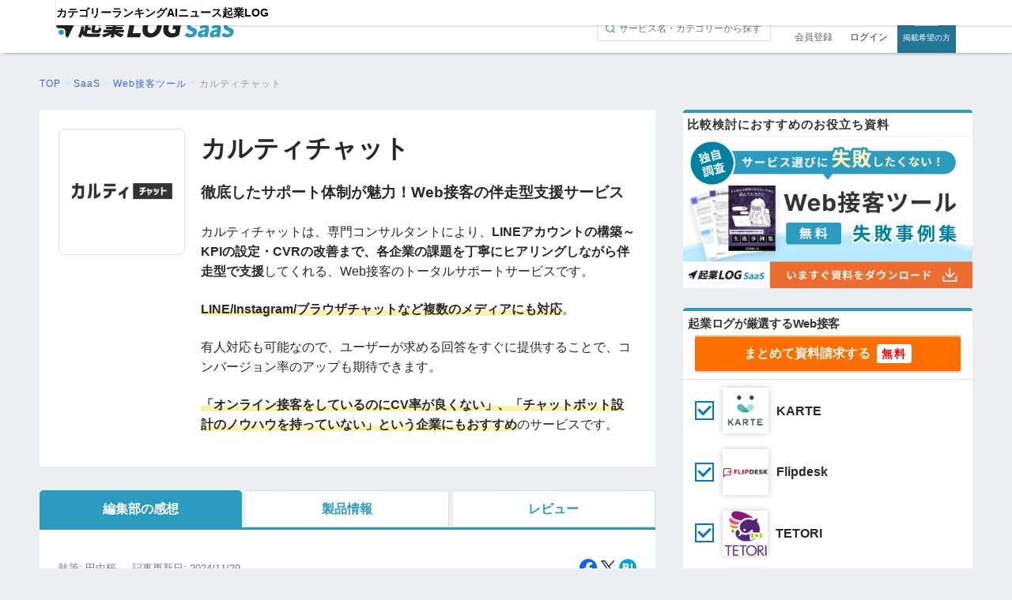

--- FILE ---
content_type: text/html; charset=UTF-8
request_url: https://kigyolog.com/tool.php?id=3024
body_size: 14237
content:
<!doctype html>
<html lang="ja">
    <head>
          <meta charset="utf-8">
  <!--[if lt IE 9]><meta http-equiv="X-UA-Compatible" content="IE=Edge,chrome=1" /><![endif]-->
  <meta name="viewport" content="width=device-width,user-scalable=no">
  <meta name="robots" content="all">
  <link rel="canonical" href="https://kigyolog.com/tool.php?id=3024">
  <title>カルティチャットとは？評判・口コミ・料金を解説！ - 起業LOG SaaS</title>
  <meta name="description" content="カルティチャットは、専門コンサルタントによりKPIの設定・CVRの改善まで、各企業の課題に対し伴走型で支援してくれる、Web接客のトータルサポートサービスです。この記事では、カルティチャットの評判や口コミ・特徴・料金・価格を紹介していきます！">
  <link rel="shortcut icon" href="https://kigyolog.com/common/img/favicon_saas.ico?v1">
            <meta name="twitter:card" content="summary_large_image">
  <meta name="twitter:site" content="https://kigyolog.com/tool.php?id=3024">
  <meta name="twitter:title" content="カルティチャットとは？評判・口コミ・料金を解説！ - 起業LOG SaaS">
  <meta name="twitter:description" content="カルティチャットは、専門コンサルタントによりKPIの設定・CVRの改善まで、各企業の課題に対し伴走型で支援してくれる、Web接客のトータルサポートサービスです。この記事では、カルティチャットの評判や口コミ・特徴・料金・価格を紹介していきます！">
      <meta name="twitter:image" content="https://image-prod.kigyolog.com/contents/tool/08c99a21823d1dd15c4361efb26f7716.png">
  
  <meta property="fb:app_id" content="248558462635024">
  <meta property="og:site_name" content="起業LOG SaaS" />
  <meta property="og:url" content="https://kigyolog.com/tool.php?id=3024">
  <meta property="og:title" content="カルティチャットとは？評判・口コミ・料金を解説！ - 起業LOG SaaS">
  <meta property="og:type" content="article">
  <meta property="og:description" content="カルティチャットは、専門コンサルタントによりKPIの設定・CVRの改善まで、各企業の課題に対し伴走型で支援してくれる、Web接客のトータルサポートサービスです。この記事では、カルティチャットの評判や口コミ・特徴・料金・価格を紹介していきます！">
      <meta name="og:image" content="https://image-prod.kigyolog.com/contents/tool/08c99a21823d1dd15c4361efb26f7716.png">
              <link rel="stylesheet" href="/common/css/basic.css?ver=1765767460" type="text/css" media="all">
  <link rel="stylesheet" href="/css/application.css?ver=1744017206" type="text/css" media="all">
  <link rel="stylesheet" href="/common/css/fonts/all.min.css?ver=1725266616">
  <link rel="stylesheet" type="text/css" href="https://cdnjs.cloudflare.com/ajax/libs/magnific-popup.js/1.1.0/magnific-popup.min.css">
          <link rel="stylesheet" href="https://unpkg.com/scroll-hint%40latest/css/scroll-hint.css" type="text/css" media="all">
                <link rel="stylesheet" href="/common/css/component/tool_comparison_table.css?ver=1739938380" type="text/css" media="all">
                <link rel="stylesheet" href="/common/css/component/header.css?ver=1744086305" type="text/css" media="all">
                <link rel="stylesheet" href="/common/css/component/header_saas.css?ver=1744017206" type="text/css" media="all">
                <link rel="stylesheet" href="/common/css/part/button.css?ver=1725266616" type="text/css" media="all">
                <link rel="stylesheet" href="/common/css/component/btn_saas.css?ver=1744017206" type="text/css" media="all">
                <link rel="stylesheet" href="/common/css/component/article_list.css?ver=1730263930" type="text/css" media="all">
                <link rel="stylesheet" href="/common/css/component/footer.css?ver=1763109187" type="text/css" media="all">
                <link rel="stylesheet" href="/common/css/component/document_request_fixed_footer.css?ver=1729671312" type="text/css" media="all">
                <link rel="stylesheet" href="/common/css/component/side_sp_document_request_block.css?ver=1729672235" type="text/css" media="all">
        
  <script src="https://code.jquery.com/jquery-3.6.0.min.js" integrity="sha256-/xUj+3OJU5yExlq6GSYGSHk7tPXikynS7ogEvDej/m4=" crossorigin="anonymous"></script>
  <script src="https://cdn.jsdelivr.net/npm/magnific-popup@1.1.0/dist/jquery.magnific-popup.min.js" integrity="sha256-P93G0oq6PBPWTP1IR8Mz/0jHHUpaWL0aBJTKauisG7Q=" crossorigin="anonymous"></script>
  <script src="https://cdn.jsdelivr.net/npm/bootstrap@5.0.0-beta1/dist/js/bootstrap.bundle.min.js"></script>
  <script src="https://www.google.com/recaptcha/api.js?render=6Lc2Z9QZAAAAAEQ4cS7_nY8BSWCbVMPZ-tNBcPMj"></script>
      <style>
    .grecaptcha-badge {
      display: none !important;
    }      
    </style>
    <script src="/common/js/script.js?ver=1725266616"></script>
  <script src="/common/js/recaptcha.js?ver=1727202830"></script>
          <script src="https://unpkg.com/scroll-hint%40latest/js/scroll-hint.min.js" type="text/javascript" defer></script>
                <script src="/common/js/component/tool_comparison_table.js?ver=1726810538" type="text/javascript" defer></script>
                <script src="/common/js/component/side_sp_document_request_block.js?ver=1729672235" type="text/javascript" defer></script>
        
<!-- Google tag (gtag.js) -->
<script async src="https://www.googletagmanager.com/gtag/js?id=G-V8041DEQJ5"></script>
<script>
  window.dataLayer = window.dataLayer || [];
  function gtag(){dataLayer.push(arguments);}
  gtag('js', new Date());

  gtag('config', 'G-V8041DEQJ5',
  {
    'linker': {
    'domains': ['form.run']
    }
  });
</script>

  <!-- Google Tag Manager -->
  <script>(function(w,d,s,l,i){w[l]=w[l]||[];w[l].push({'gtm.start':
  new Date().getTime(),event:'gtm.js'});var f=d.getElementsByTagName(s)[0],
  j=d.createElement(s),dl=l!='dataLayer'?'&l='+l:'';j.async=true;j.src=
  'https://www.googletagmanager.com/gtm.js?id='+i+dl;f.parentNode.insertBefore(j,f);
  })(window,document,'script','dataLayer','GTM-PL4PHC2');</script>
  <!-- End Google Tag Manager -->

  <!-- optimize -->
  <script async src="https://www.googleoptimize.com/optimize.js?id=OPT-TQLBKG5"></script>
            <link rel="stylesheet" href="/common/css/saas.css?ver=1729668768" type="text/css" media="all">
  <link rel="stylesheet" href="https://cdnjs.cloudflare.com/ajax/libs/font-awesome/4.7.0/css/font-awesome.min.css">
          <link rel="stylesheet" href="/common/css/basicForTool.css?ver=1731379777" type="text/css" media="all">
        <link rel="stylesheet" href="/common/css/basicForKigyologSaas.css?ver=1739938380" type="text/css" media="all">
        <link rel="stylesheet" href="/common/css/slider.css?ver=1725266616" type="text/css" media="all">

        <script src="/common/js/smoothscroll.js?ver=1734584114"></script>

        <script src="https://cdn.jsdelivr.net/npm/chart.js"></script>

            </head>

    <body>
        
          <!-- Google Tag Manager (noscript) -->
  <noscript>
    <iframe
      src="https://www.googletagmanager.com/ns.html?id=GTM-PL4PHC2"
      height="0"
      width="0"
      style="display:none;visibility:hidden"
    ></iframe>
  </noscript>
  <!-- End Google Tag Manager (noscript) -->
          <a id="top"></a>
          <header id="header" class="header-saas ">
    <div class="logo1">
      <input type="checkbox" id="search-button-check">
              <input type="checkbox" id="hamburger-button-check" class="spView">
        <label class="hamburger-button spView" for="hamburger-button-check">
          <span></span>
          <span></span>
          <span></span>
        </label>
      
      <a class="logo logo-saas " href="/saas/">
                <img class="" src="/common/img/logo_saas.svg?1.1" alt="起業LOG SaaS">
      </a>

      
              <nav>
          <ul>
                          <li class="header-saas-menu-signin spView">
                <a href="/mypage/sessions-new.php">ログイン</a>
              </li>

              <li class="header-saas-menu-signup spView">
                <a href="/mypage/signup-index.php">無料会員登録</a>
              </li>
            
            <li class="header-saas-menu-search spView">
              <form action="/search.php" method="GET">
                <input type="hidden" name="from" value="saas-log-mobile_menu">
                <input name="q" type="text" placeholder="サービス名・カテゴリーで検索">
              </form>
            </li>

            <li class="header-saas-menu-home spView">
              <a href="/saas/">TOP</a>
            </li>

            <li class="header-saas-menu-category">
              <a href="/saas/list-category.php">カテゴリー</a>
            </li>

            <li class="header-saas-menu-ranking">
              <a href="/saas/list-ranking.php">ランキング</a>
            </li>

            <li class="header-saas-menu-documents">
              <a href="/saas/ai">AIニュース</a>
            </li>

            <li class="header-saas-menu-media spView">
              <a href="https://lp.kigyolog.com?utm_source=kigyolog&utm_medium=sp_header&utm_campaign=%2Ftool.php%3Fid%3D3024">掲載について</a>
            </li>

            <li class="header-saas-menu-kigyolog">
              <a href="/">起業LOG</a>
            </li>
          </ul>
        </nav>
      
      <div class="session-area pcView">
                  <label class="search-button" for="search-button-check"></label>
          <form action="/search.php" method="GET" class="search-form">
            <input type="hidden" name="from" value="saas-log">
            <input name="q" type="text" value="" placeholder="サービス名・カテゴリーから探す">
          </form>
        
                              <a class="button-register" href="/mypage/signup-index.php">会員登録</a>
            <a class="button-login" href="/mypage/sessions-new.php">ログイン</a>
                  
                <a class="button-lp" href="https://lp.kigyolog.com?utm_source=kigyolog&utm_medium=sp_header&utm_campaign=%2Ftool.php%3Fid%3D3024">掲載希望の方</a>
                

      </div>
    </div>
  </header>

        <div id="Contents" class="ContentsToolPage">
              <section id="BreadScrumb">
    <div itemscope itemtype="http://schema.org/BreadcrumbList">
      <div class="Cnt">
        <article>
          <p class="TopicPath">
                                        <span
                itemprop="itemListElement"
                itemscope
                itemtype="http://schema.org/ListItem"
              >
                                                      <a itemprop="item" href="/"
                                           >
                      <span itemprop="name">TOP</span>
                    </a>
                                                  <meta itemprop="position" content="1" />
              </span>
                                          &gt;
                            <span
                itemprop="itemListElement"
                itemscope
                itemtype="http://schema.org/ListItem"
              >
                                                      <a itemprop="item" href="/saas"
                                           >
                      <span itemprop="name">SaaS</span>
                    </a>
                                                  <meta itemprop="position" content="2" />
              </span>
                                          &gt;
                            <span
                itemprop="itemListElement"
                itemscope
                itemtype="http://schema.org/ListItem"
              >
                                                      <a itemprop="item" href="/service.php?id=112"
                                           >
                      <span itemprop="name">Web接客ツール</span>
                    </a>
                                                  <meta itemprop="position" content="3" />
              </span>
                                          &gt;
                            <span
                itemprop="itemListElement"
                itemscope
                itemtype="http://schema.org/ListItem"
              >
                                                      <a itemprop="item" href="https://kigyolog.com/tool.php?id=3024"
                                                  class="current"
                                           >
                      <span itemprop="name">カルティチャット</span>
                    </a>
                                                  <meta itemprop="position" content="4" />
              </span>
                      </p>
        </article>
      </div>
    </div>
  </section>
  
            
            
            <div id="Main">

        
                <section class="Normal NormalToolPage">

                    <div id="toolHead">
                                                    <div class="toolLogo">
                                <figure>
                                    <img src="https://image-prod.kigyolog.com/contents/tool/08c99a21823d1dd15c4361efb26f7716.png"
                                         alt="カルティチャット"/>
                                </figure>
                            </div>
                        
                        <div class="toolTitle">
                            <h1>カルティチャット</h1>

                            
                            <section class="adminCommentSection"><p><span style="font-size: 14pt;"><strong>徹底したサポート体制が魅力！Web接客の伴走型支援サービス</strong></span></p>
<p><span style="font-size: 16px;">カルティチャットは、専門コンサルタントにより、<strong>LINEアカウントの構築～KPIの設定・CVRの改善まで、各企業の課題を丁寧にヒアリングしながら伴走型で支援</strong>してくれる、Web接客のトータルサポートサービスです。</span></p>
<p><span class="marker">LINE/Instagram/ブラウザチャットなど複数のメディアにも対応</span>。</p>
<p>有人対応も可能なので、ユーザーが求める回答をすぐに提供することで、コンバージョン率のアップも期待できます。</p>
<p><span class="marker">「オンライン接客をしているのにCV率が良くない」、「チャットボット設計のノウハウを持っていない」という企業にもおすすめ</span>のサービスです。</p></section>

                                                    </div>
                    </div>

                    <div id="toolHeadSp">
                        <section class="adminCommentSection"><p><span style="font-size: 14pt;"><strong>徹底したサポート体制が魅力！Web接客の伴走型支援サービス</strong></span></p>
<p><span style="font-size: 16px;">カルティチャットは、専門コンサルタントにより、<strong>LINEアカウントの構築～KPIの設定・CVRの改善まで、各企業の課題を丁寧にヒアリングしながら伴走型で支援</strong>してくれる、Web接客のトータルサポートサービスです。</span></p>
<p><span class="marker">LINE/Instagram/ブラウザチャットなど複数のメディアにも対応</span>。</p>
<p>有人対応も可能なので、ユーザーが求める回答をすぐに提供することで、コンバージョン率のアップも期待できます。</p>
<p><span class="marker">「オンライン接客をしているのにCV率が良くない」、「チャットボット設計のノウハウを持っていない」という企業にもおすすめ</span>のサービスです。</p></section>
                                            </div>
                </section>

                <div id="toolTabsWrapper">
                    <nav class="toolTabs">
                        <ul>
                                                                                        <li><span data-href="#EditorsNote" class="selected">編集部の感想</span></li>
                                <li><span class="" data-href="#ToolInfo">製品情報</span></li>
                                <li><span data-href="#Reviews">レビュー</span></li>
                                                    </ul>
                    </nav>

                    <script>
                        const header = $('#header');
                        const toolTabs = $('.toolTabs:first');
                        const toolTabsWrapper = $('#toolTabsWrapper');

                        let copiedToolTabs = toolTabs.clone();
                        copiedToolTabs.attr({
                          id: 'copiedToolTabs'
                        }).css({
                          display: 'none',
                          position: 'fixed',
                          zIndex: 100000
                        });
                        $('body').append(copiedToolTabs);

                        $(function () {
                            const rerenderMenu = function() {

                                if (
                                  window.scrollY > toolTabsWrapper.offset().top &&
                                  window.scrollY < toolTabsWrapper.offset().top + toolTabsWrapper.height() - toolTabs.height()
                                ) {
                                  header.css({
                                    transition: 'none',
                                    transform: 'translateY(-300%)'
                                  }, 500);

                                  toolTabs.css({
                                    visibility: 'hidden',
                                  }, 0);

                                  copiedToolTabs.css({
                                    display: 'block',
                                    top: (window.innerWidth < 768 ? 15 : 30) + 'px',
                                    left: toolTabsWrapper.offset().left + 'px',
                                    width: toolTabsWrapper.innerWidth() + 'px',
                                  }, 0);

                                } else {
                                  header.css({
                                    transition: 'none',
                                    transform: 'translateY(0)'
                                  }, 500);

                                  toolTabs.css({
                                    visibility: 'visible',
                                  }, 0);

                                  copiedToolTabs.css({
                                    display: 'none'
                                  }, 0);
                                }
                            };

                            window.addEventListener('scroll', rerenderMenu);
                            window.addEventListener('resize', rerenderMenu);


                            var isFirstClick = true;

                            $('*[data-toolTabs-displayOn]').hide();

                            toolTabs.find('span').on('click', function (e) {
                                if ($(this).hasClass('disabled')) {
                                    return;
                                }
                                e.preventDefault();

                                toolTabs.find('span').removeClass('selected');
                                $(this).addClass('selected');

                                var displayOn = $(this).attr('data-href');

                                copiedToolTabs.find('span').removeClass('selected');
                                copiedToolTabs.find('span[data-href="' + displayOn + '"]').addClass('selected');

                                $('*[data-toolTabs-displayOn]').hide();
                                $('*[data-toolTabs-displayOn="' + displayOn + '"]').show();

                                if (isFirstClick) {
                                    isFirstClick = false;
                                    return;
                                }

                                $('html, body').animate({
                                    scrollTop: $('#toolTabsWrapper').offset().top + 30
                                }, 100);
                            });

                            toolTabs.find('span:first').trigger('click');

                            copiedToolTabs.find('span').on('click', function (e) {
                              toolTabs.find('span[data-href="' + $(this).attr('data-href') + '"]').trigger('click');
                            });
                        });
                    </script>

                    <section class="Normal NormalToolPage" data-toolTabs="reviews">
                        <div class="articleHeader">
                            <div class="txt">
                                <p class="author">執筆: 田中桜</p>

                                                                    <p class="date">記事更新日: 2024/11/29</p>
                                                            </div>

                              <ul class="btns">
    <li class="HvOc">
      <a href="https://www.facebook.com/share.php?u=https%3A%2F%2Fkigyolog.com%2Ftool.php%3Fid%3D3024" rel="nofollow" target="_blank">
        <img src="common/img/btn-fb.png?v=1.0" width="100%" alt="Facebookに投稿" />
      </a>
    </li>
    <li class="HvOc">
      <a href="https://x.com/share?url=https%3A%2F%2Fkigyolog.com%2Ftool.php%3Fid%3D3024&text=%E3%82%AB%E3%83%AB%E3%83%86%E3%82%A3%E3%83%81%E3%83%A3%E3%83%83%E3%83%88%E3%81%A8%E3%81%AF%EF%BC%9F%E8%A9%95%E5%88%A4%E3%83%BB%E5%8F%A3%E3%82%B3%E3%83%9F%E3%83%BB%E6%96%99%E9%87%91%E3%82%92%E8%A7%A3%E8%AA%AC%EF%BC%81+-+%E8%B5%B7%E6%A5%AD%E3%83%AD%E3%82%B0+%40KigyoLog%E3%82%88%E3%82%8A" rel="nofollow" target="_blank">
        <img src="common/img/btn-tw.png?v1.2" width="100%" alt="Xにシェア" />
      </a>
    </li>
    <li class="HvOc">
      <a href="http://b.hatena.ne.jp/add?mode=confirm&url=https%3A%2F%2Fkigyolog.com%2Ftool.php%3Fid%3D3024&title=%E3%82%AB%E3%83%AB%E3%83%86%E3%82%A3%E3%83%81%E3%83%A3%E3%83%83%E3%83%88%E3%81%A8%E3%81%AF%EF%BC%9F%E8%A9%95%E5%88%A4%E3%83%BB%E5%8F%A3%E3%82%B3%E3%83%9F%E3%83%BB%E6%96%99%E9%87%91%E3%82%92%E8%A7%A3%E8%AA%AC%EF%BC%81+-+%E8%B5%B7%E6%A5%AD%E3%83%AD%E3%82%B0" rel="nofollow" target="_blank">
        <img src="common/img/btn-ht.png" width="100%" alt="はてなブックマーク" />
      </a>
    </li>
  </ul>
                          </div>

                        
                        
                        <div id="howAboutPostReview" data-toolTabs-displayOn="#Reviews">
                            <h3>このサービスのレビューを投稿しませんか？</h3>

                            <nav>
                                <a href="review-new.php?tool_id=3024">
                                    <span>口コミを書く</span>
                                    <img src="common/img/icon-pencil.svg" alt="">
                                </a>
                            </nav>
                        </div>

                        
                        <div class="convBlock" data-toolTabs-displayOn="#Reviews">

                            
                                                                    <div class="allReqOneBtn">
                                        <p class="offerTitle">                                                                                                                                                                                                                                                                Web接客ツールを比較したい方はこちら
                                                                                                                                                                                                                                                                                                </p>
                                        <p class="subTitle">利用規約とご案内の連絡に同意の上</p>
                                        <a href="#request">
                                            <div class="btn HvOc">
                                                <div class="btTxt">まとめて資料請求</div>
                                            </div>
                                        </a>
                                        <p class="sub">Web接客                                            を徹底的に調べた起業LOG編集部がおすすめする6                                            サービスの資料をダウンロードできます。</p>
                                    </div>
                                
                            
                        </div>

                        <div data-toolTabs-displayOn="#EditorsNote" id="EditorsNote">
                                                              <div class="TOC" id="toolTOC">
      <p class="txt-c">このページの目次</p>
      <ul>
                                                    <li class=""><a class="mokuji" href="#1-0"><dl><dt>1.</dt><dd>カルティチャットの導入メリット4つ</dd></dl></a></li>
                                                        <li class="mrg-5 "><a class="mokuji" href="#1-1"><dl><dt>1.1</dt><dd>1. KPI設定からCVR改善支援まで徹底サポート</dd></dl></a></li>
                                                        <li class="mrg-5 "><a class="mokuji" href="#1-2"><dl><dt>1.2</dt><dd>2. あらゆるメディアを一括管理</dd></dl></a></li>
                                                        <li class="mrg-5 "><a class="mokuji" href="#1-3"><dl><dt>1.3</dt><dd>3. オペレーターによる有人対応も可能</dd></dl></a></li>
                                                        <li class="mrg-5 "><a class="mokuji" href="#1-4"><dl><dt>1.4</dt><dd>4. CRM連携や分析機能もあり</dd></dl></a></li>
                                                        <li class="no-border"><a class="mokuji" href="#2-0"><dl><dt>2.</dt><dd>カルティチャットのデメリット</dd></dl></a></li>
                                                        <li class="mrg-5 "><a class="mokuji" href="#2-1"><dl><dt>2.1</dt><dd>導入開始までは約1ヶ月かかる</dd></dl></a></li>
                                                        <li class=""><a class="mokuji" href="#3-0"><dl><dt>3.</dt><dd>カルティチャットの評判・口コミ</dd></dl></a></li>
                                                        <li class=""><a class="mokuji" href="#matome1-0"><dl><dt>1.</dt><dd>まとめ</dd></dl></a></li>
                              </ul>
                <div class="mokuji-show-more-button blur">目次を開く</div>
        </div>
                            
                            
                            <h2 id="1-0"  class="ymvj8x0fnyk margin" style="color: #ffffff;">カルティチャットの導入メリット4つ</h2>
<h3 id="1-1"  class="tgdr6a2sfvl margin" style="color: #000000;">1. KPI設定からCVR改善支援まで徹底サポート</h3>
<p>カルティチャットの最大の魅力は、サポートの手厚さです。</p>
<p><span class="marker">「チャットボットの効果的な運用方法がわからない」、「オンライン集客を強化したいが具体的に何をすればいいかわからない&hellip;」など、各企業の課題に合わせて、伴走型のサポートを提供</span>。</p>
<p>経験豊富な専任コンサルタントにより、LINEアカウントの構築～KPIの設定・CVの改善まで、企業の悩みや課題を丁寧にヒアリングしながらトータルサポートしてもらえます。</p>
<p style="text-align: center;"><img style="width: 589px; height: auto; display: block; margin-left: auto; margin-right: auto;" src="https://image-prod.kigyolog.com/contents/images/f18b099215de9c6c10e226b09330470f67029732.png" alt=""><strong><span style="font-size: 10pt;">伴走型サポートで安心</span></strong></p>
<h3 id="1-2"  class="tgdr6a2sfvl margin" style="color: #000000;">2. あらゆるメディアを一括管理</h3>
<p>カルティチャットでは、販促支援として、LINE上での有人チャットによる離脱ユーザーのすくい上げや、Web広告・LP・チラシ・DM等によって集客したユーザーを離脱させないためLINEへ誘導するなど、<span class="marker">LINEを使ったCV改善施策を提供</span>しています。</p>
<p>また、<strong>LINE以外にも、Instagram、ブラウザチャットにも対応</strong>しており、カルティチャット内のダッシュボードにて日々のデータの確認や一括管理が可能。</p>
<p>複数のメディアでユーザーにアプローチしたい場合やCVに関するデータを蓄積・活用したい場合にもおすすめのサービスとなっています。</p>
<p style="text-align: center;"><img style="width: 691px; height: auto; display: block; margin-left: auto; margin-right: auto;" src="https://image-prod.kigyolog.com/contents/images/15b992ec840b56350ae545bd727ffd290a971ab8.png" alt=""><span style="font-size: 10pt;"><strong>使いやすいダッシュボード</strong></span></p>
<h3 id="1-3"  class="tgdr6a2sfvl margin" style="color: #000000;">3. オペレーターによる有人対応も可能</h3>
<p>カルティチャットでは、24時間自動接客が可能なAIチャットボットでの対応の他、オペレーターによる有人対応も可能です。</p>
<p>たとえば、公式ホームページのポップアップからLINEへ誘導し、<strong>ユーザーの質問に対しAIチャットボットで対応できない箇所は、オペレーターが対応</strong>することで、ユーザー求める回答を迅速に提供。</p>
<p><span class="marker">有人対応でユーザーの質問への回答精度を上げることにより、予約件数やリード獲得数を増やす</span>ことができます。</p>
<p>オペレーターはカルティチャットのほうで専門スタッフを用意してもらえるので、とくに準備が必要ないというのも便利です。</p>
<p style="text-align: center;"><img style="width: 541px; height: auto; display: block; margin-left: auto; margin-right: auto;" src="https://image-prod.kigyolog.com/contents/images/c4dfa51816326250a562023f5b202a2651f501be.png" alt=""><strong><span style="font-size: 10pt;">有人対応でカスタマーサポートの質を向上</span></strong></p>
<h3 id="1-4"  class="margin" style="color: #000000;">4. CRM連携や分析機能もあり</h3>
<p>カルティチャットでは、オプションにはなりますが、<span class="marker">AI分析機能やCRM・カルテとの連携機能を利用することができます。</span></p>
<p>たとえば、ユーザーの個人情報や質問履歴など、過去のやり取りをCRMやカルテに自動連携することにより、よりユーザーにマッチしたキャンペーン情報の発信や来店時の対応など、CVに向けた施策を打ちだすことが可能になるでしょう。</p>
<h2 id="2-0"  class="6j4t05j175t margin" style="color: #ffffff;">カルティチャットのデメリット</h2>
<h3 id="2-1"  class="tgdr6a2sfvl margin" style="color: #000000;">導入開始までは約1ヶ月かかる</h3>
<p>カルティチャットを導入するには、事前のヒアリングやシステムの設定が必要なため、運用開始までは約1ヶ月かかるので、運用開始を急ぎたいという場合は向かないでしょう。</p>
<p>ただし、その分ヒアリングは丁寧にしてもらえるので、スピード感よりもサポート体制や施策の精度を重視する場合には、カルティチャットの利用がおすすめです。</p>
<h2 id="3-0"  class="tzlfed98bwq margin" style="color: #ffffff;">カルティチャットの評判・口コミ</h2>
<p>ここでは、カルティチャットを導入し、CV率アップにつながった事例をいくつか紹介します！</p>
<div class="whiteBlock">
<ul class="listing">
<li><strong>企業名：ウィスマイル矯正</strong></li>
<li><strong>内容：HPへの流入ユーザーへポップアップを表示し離脱時にLINEへ誘導。『診断シナリオ』・『オペレーターによるフォロー』によりCVRを大幅改善。</strong></li>
<li><strong>初診予約件数：<span class="marker">導入当初比 約2.7倍</span>(導入当初41件/月⇨最大115件/月)</strong></li>
<li><strong>リード獲得数：<span class="marker">導入当初比 約3.9倍</span>（LINEお友達登録数 導入当初230人/月⇨最大899人/月）</strong></li>
</ul>
</div>
<p>&nbsp;</p>
<div class="whiteBlock">
<ul class="listing">
<li><strong>企業名：エン婚活エージェント</strong></li>
<li><strong>内容：各チャネルからの離脱ユーザーをLINEへ誘導。定期的な追客配信＋LINE上のユーザー離脱ファネルへフォローを行う。</strong></li>
<li><strong>最大CVRを実現：26.71%(単月)<br></strong>※（CVR= 月間CV数&divide;月間LINE新規登録者数）</li>
<li><strong>【CVの内容と月間の獲得件数】</strong><br><span class="marker"><strong>有料会員獲得数：16.0件/月</strong></span><br><span class="marker"><strong>資料請求獲得数：13.4件/月</strong></span><br><strong>体験版登録獲得数：62.9件/月</strong><br><strong>電話相談予約獲得数：14.0件/月</strong><br>※（導入期間9か月間の平均件数）</li>
</ul>
</div>
<p>&nbsp;<span style="font-size: 10pt; color: #707070;">＊「カルティチャット」公式資料参照</span></p>
                                                            <h2 id="matome1-0"  class="aj1o5aiy99c margin" style="color: #ffffff;">まとめ</h2>
<p>カルティチャットは、<span class="marker">Web接客のトータルサポートサービスなので、Web接客のノウハウを持っていない企業にとくにおすすめ</span>です。</p>
<p>LINE/Instagram/ブラウザチャットなどのメディアに対応しているので、さまざまな導線からユーザーを集客し、CV率アップを目指す場合に最適でしょう。</p>
<p>実際に、予約件数やリード獲得数が向上した事例も今回紹介したもの以外に複数掲載されているので、気になった方は、無料の資料を参照してみてはいかがでしょうか。</p>
<p><span style="font-size: 10pt; color: #707070;">画像出典元：「カルティチャット」公式HP</span></p>                                                    </div>

                                                <div data-toolTabs-displayOn="#ToolInfo" id="toolInfoPricing">
                            <h3 id="ToolInfo"><span>カルティチャットの料金プラン</span></h3>

                            <div id="toolInfoPricingBody">
                                <p>カルティチャットの料金プラン詳細については、要問い合わせとなっています。</p>
<h3 class="wrnmx6iruph margin" style="color: #000000;">競合サービスとの料金比較</h3>
<p>Web接客ツールとしての機能を持つサービスとしては、Flipdeskやecコンシェルなどが挙げられます。</p>
<div class="tinymce-table-wrapper">
<div class="tinymce-table-wrapper">
<div class="tinymce-table-wrapper">
<div class="tinymce-table-wrapper">
<div class="tinymce-table-wrapper">
<div class="tinymce-table-wrapper">
<div class="tinymce-table-wrapper">
<div class="tinymce-table-wrapper">
<div class="tinymce-table-wrapper">
<div class="tinymce-table-wrapper">
<div class="tinymce-table-wrapper">
<div class="tinymce-table-wrapper">
<div class="tinymce-table-wrapper">
<div class="tinymce-table-wrapper">
<div class="tinymce-table-wrapper">
<div class="tinymce-table-wrapper">
<div class="tinymce-table-wrapper">
<div class="tinymce-table-wrapper">
<div class="tinymce-table-wrapper">
<div class="tinymce-table-wrapper">
<div class="tinymce-table-wrapper">
<div class="tinymce-table-wrapper">
<div class="tinymce-table-wrapper">
<div class="tinymce-table-wrapper">
<div class="tinymce-table-wrapper">
<div class="tinymce-table-wrapper">
<div class="tinymce-table-wrapper">
<div class="tinymce-table-wrapper">
<div class="tinymce-table-wrapper">
<div class="tinymce-table-wrapper">
<div class="tinymce-table-wrapper">
<div class="tinymce-table-wrapper">
<div class="tinymce-table-wrapper">
<div class="tinymce-table-wrapper">
<div class="tinymce-table-wrapper">
<div class="tinymce-table-wrapper">
<div class="tinymce-table-wrapper">
<div class="tinymce-table-wrapper">
<div class="tinymce-table-wrapper">
<div class="tinymce-table-wrapper">
<div class="tinymce-table-wrapper">
<div class="tinymce-table-wrapper">
<div class="tinymce-table-wrapper">
<div class="tinymce-table-wrapper">
<div class="tinymce-table-wrapper">
<div class="tinymce-table-wrapper">
<div class="tinymce-table-wrapper">
<div class="tinymce-table-wrapper">
<div class="tinymce-table-wrapper">
<div class="tinymce-table-wrapper">
<div class="tinymce-table-wrapper">
<div class="tinymce-table-wrapper">
<div class="tinymce-table-wrapper">
<div class="tinymce-table-wrapper">
<div class="tinymce-table-wrapper">
<div class="tinymce-table-wrapper">
<div class="tinymce-table-wrapper">
<div class="tinymce-table-wrapper">
<div class="tinymce-table-wrapper">
<div class="tinymce-table-wrapper">
<div class="tinymce-table-wrapper">
<div class="tinymce-table-wrapper">
<div class="tinymce-table-wrapper">
<div class="tinymce-table-wrapper">
<div class="tinymce-table-wrapper">
<div class="tinymce-table-wrapper">
<div class="tinymce-table-wrapper">
<div class="tinymce-table-wrapper">
<div class="tinymce-table-wrapper">
<div class="tinymce-table-wrapper">
<div class="tinymce-table-wrapper">
<div class="tinymce-table-wrapper">
<div class="tinymce-table-wrapper">
<div class="tinymce-table-wrapper">
<div class="tinymce-table-wrapper">
<div class="tinymce-table-wrapper">
<div class="tinymce-table-wrapper">
<div class="tinymce-table-wrapper">
<div class="tinymce-table-wrapper">
<div class="tinymce-table-wrapper">
<div class="tinymce-table-wrapper">
<div class="tinymce-table-wrapper">
<div class="tinymce-table-wrapper">
<div class="tinymce-table-wrapper">
<div class="tinymce-table-wrapper">
<div class="tinymce-table-wrapper">
<div class="tinymce-table-wrapper">
<div class="tinymce-table-wrapper">
<div class="tinymce-table-wrapper">
<div class="tinymce-table-wrapper">
<div class="tinymce-table-wrapper">
<div class="tinymce-table-wrapper">
<div class="tinymce-table-wrapper">
<div class="tinymce-table-wrapper">
<div class="tinymce-table-wrapper">
<table style="border-collapse: collapse; width: 100%; height: 153.562px;" border="1">
<tbody>
<tr style="height: 25.5938px;">
<td style="width: 15.0677%; background-color: #b0c4de; text-align: center; height: 25.5938px;">&nbsp;</td>
<td style="width: 27.8496%; background-color: #b0c4de; text-align: center; height: 25.5938px;"><strong>カルティチャット</strong></td>
<td style="width: 29.7971%; background-color: #b0c4de; text-align: center; height: 25.5938px;">Flipdesk</td>
<td style="width: 27.2573%; background-color: #b0c4de; text-align: center; height: 25.5938px;">ecコンシェル</td>
</tr>
<tr style="height: 51.1875px;">
<td style="width: 15.0677%; text-align: center; height: 51.1875px;">初期費用<br>月額費用</td>
<td style="width: 27.8496%; text-align: center; height: 51.1875px;">要問合せ</td>
<td style="width: 29.7971%; text-align: center; height: 51.1875px;">初期費用：0円～<br>月額費用：8,000円～</td>
<td style="width: 27.2573%; text-align: center; height: 51.1875px;">初期費用：要問合せ<br>月額費用：9,800円～<br>（有料プラン）</td>
</tr>
<tr style="height: 76.7812px;">
<td style="width: 15.0677%; text-align: center; height: 76.7812px;">費用</td>
<td style="width: 27.8496%; text-align: center; height: 76.7812px;">要問合せ</td>
<td style="width: 29.7971%; text-align: center; height: 76.7812px;">ー</td>
<td style="width: 27.2573%; text-align: center; height: 76.7812px;">ー</td>
</tr>
<tr>
<td style="width: 15.0677%; text-align: center;">機能/<br>サービス<br>内容</td>
<td style="width: 27.8496%; text-align: center;">Instagram、LINE、<br>ブラウザチャット<br>などを一括管理<br>KPI設計支援～CV改善<br>までトータルサポート<br>有人対応可能</td>
<td style="width: 29.7971%; text-align: center;">【ライトプラン】<br>PV数：20万PVまで<br>最低利用期間：なし<br>導入可能なサイト数：1<br>ユーザー数：<br>10ユーザーまで<br>シナリオ作成：<br>合計20本まで<br>無料の初期サポート<br>プログラムあり</td>
<td style="width: 27.2573%; text-align: center;">
<p><br>【スタンダードプラン】<br>サイト数：2<br>キャンペーン数：<br>2/サイト<br>接客配信数：<br>10,000回/月<br>レポートCSV<br>ダウンロード<br>想定配信<br>ユーザー数予測<br>複数リンクウィジェット<br>※サポート対応は<br>有料オプション</p>
</td>
</tr>
</tbody>
</table>
</div>
</div>
</div>
</div>
</div>
</div>
</div>
</div>
</div>
</div>
</div>
</div>
</div>
</div>
</div>
</div>
</div>
</div>
</div>
</div>
</div>
</div>
</div>
</div>
</div>
</div>
</div>
</div>
</div>
</div>
</div>
</div>
</div>
</div>
</div>
</div>
</div>
</div>
</div>
</div>
</div>
</div>
</div>
</div>
</div>
</div>
</div>
</div>
</div>
</div>
</div>
</div>
</div>
</div>
</div>
</div>
</div>
</div>
</div>
</div>
</div>
</div>
</div>
</div>
</div>
</div>
</div>
</div>
</div>
</div>
</div>
</div>
</div>
</div>
</div>
</div>
</div>
</div>
</div>
</div>
</div>
</div>
</div>
</div>
</div>
</div>
</div>
</div>
</div>
</div>
</div>
</div>
</div>
</div>
</div>
<p>&nbsp;</p>                            </div>
                        </div>
                                            </section>

                    
                    
                </div>

                                      <div class="OtherInfo OtherInfoPc">
    <h3 class="nalTitle">関連するサービスの比較記事</h3>
    <ul class="OtherInfoItems">
              <li class="large">
          <a href="/service.php?id=112">
            <div>
              <img
                src="https://image-prod.kigyolog.com/contents/service/uVQOCGEgIpggHYEgpLV6Tc3Oj3tCZ4DrE9D9F4A1.jpg"
                alt="【2026年版】Web接客ツール比較おすすめ20選！無料版・費用相場や活用事例も紹介"
              />
            </div>
            <p>【2026年版】Web接客ツール比較おすすめ20選！無料版・費用相場や活用事例も紹介</p>
          </a>
        </li>
              <li class="large">
          <a href="/service.php?id=459">
            <div>
              <img
                src="https://image-prod.kigyolog.com/contents/service/7ef20e3d13b37027294dd2511626a1c0.jpg"
                alt="&lt;2023年版&gt;Instagram DM自動返信ツールおすすめ7選を比較！"
              />
            </div>
            <p>&lt;2023年版&gt;Instagram DM自動返信ツールおすすめ7選を比較！</p>
          </a>
        </li>
              <li class="large">
          <a href="/service.php?id=408">
            <div>
              <img
                src="https://image-prod.kigyolog.com/contents/service/cf9c56e090c43803a9941776ddc8284b.jpg"
                alt="【最新比較】LINEマーケティングツールおすすめ22選！選び方も解説"
              />
            </div>
            <p>【最新比較】LINEマーケティングツールおすすめ22選！選び方も解説</p>
          </a>
        </li>
              <li class="large">
          <a href="/service.php?id=196">
            <div>
              <img
                src="https://image-prod.kigyolog.com/contents/service/87f584151e30e23a79083d10f7f90a3a.png"
                alt="【2026年版】離脱防止ポップアップツールおすすめ28選を比較！"
              />
            </div>
            <p>【2026年版】離脱防止ポップアップツールおすすめ28選を比較！</p>
          </a>
        </li>
              <li class="large">
          <a href="/service.php?id=105">
            <div>
              <img
                src="https://image-prod.kigyolog.com/contents/service/ad5496a312650180a00b96db584046a0.jpg"
                alt="【2026年版】チャットボットおすすめ比較41選！初心者にもわかる選び方も紹介"
              />
            </div>
            <p>【2026年版】チャットボットおすすめ比較41選！初心者にもわかる選び方も紹介</p>
          </a>
        </li>
              <li class="large">
          <a href="/service.php?id=30">
            <div>
              <img
                src="https://image-prod.kigyolog.com/contents/service/24c0e0e8585029dc6736c653d5ebbd9a.png"
                alt="【最新比較】おすすめのチャットシステム31選 | 選び方・デメリット"
              />
            </div>
            <p>【最新比較】おすすめのチャットシステム31選 | 選び方・デメリット</p>
          </a>
        </li>
          </ul>
  </div>
                
            
            </div>

            <div id="Side">
                                
                                                    <div class="spView sideBnr">
                        <a class="Hv" target="_blank" href="https://kigyolog.com/document_request.php?service_id=112&whitepaper=1"><img src="https://image-prod.kigyolog.com/contents/service/1c371c07e773812afb956fe83e31f757.jpg"></a>                    </div>
                
                                
                                    <div class="side-content-follow">
                        <div class="m-side-list">
                            <div class="SideFollowDisableTarget">
                                                                      <div class="side-content-block">
          <h3 class="m-side-head">比較検討におすすめのお役立ち資料</h3>
        <a
      href="#request"
      class=""
      data-whitepaper="1" data-whitepaper-id="93"    >
      <img src="https://image-prod.kigyolog.com/contents/whitepaper/ojCWwbU3euLNWOfnGHotrRvbXZd6QmgSsvCd2beQ.png" alt="比較検討におすすめのお役立ち資料">
    </a>
  </div>
                                                              </div>

                              <div class="m-side-item">
    <div class="m-side-head">起業ログが厳選するWeb接客</div>
    <div class="m-side-request-content">
      <a
        class="m-btn m-btn-orange m-side-request-btn m-btn-add-free "
        href="#request"
              >
        まとめて資料請求する
      </a>
    </div>
    <form class="m-side-tool-list" id="signup-request" method="GET" action="/mypage/bulk.php">
      <input type="hidden" name="g-recaptcha-token" value="">
              <input type="hidden" name="service_id" value="">
              <input type="hidden" name="tool_id" value="3024">
                    <div class="m-side-tool-item">
          <div class="m-form-checkbox m-side-tool-checkbox">
            <input
              class="m-form-checkbox-input tool-877"
              id="tool0"
              name="tool_ids[]"
              value="877"
              type="checkbox"
              checked
              onchange="document.querySelectorAll('.m-side-tool-list .m-form-checkbox-input.tool-877').forEach((elem) => elem.checked = this.checked)"
            >
            <label class="m-form-checkbox-label m-side-tool-checkbox-label" for="tool0"></label>
          </div>
                      <a href="/tool.php?id=877" class="m-side-tool-details">
              <img class="m-side-tool-image" src="https://image-prod.kigyolog.com/contents/tool/f2cd0f06c6e9da062a032f40bb5cbffc.png">
              <div class="m-side-tool-name">
                KARTE              </div>
            </a>
                  </div>
              <div class="m-side-tool-item">
          <div class="m-form-checkbox m-side-tool-checkbox">
            <input
              class="m-form-checkbox-input tool-878"
              id="tool1"
              name="tool_ids[]"
              value="878"
              type="checkbox"
              checked
              onchange="document.querySelectorAll('.m-side-tool-list .m-form-checkbox-input.tool-878').forEach((elem) => elem.checked = this.checked)"
            >
            <label class="m-form-checkbox-label m-side-tool-checkbox-label" for="tool1"></label>
          </div>
                      <a href="/tool.php?id=878" class="m-side-tool-details">
              <img class="m-side-tool-image" src="https://image-prod.kigyolog.com/contents/tool/3c84b5115fe1667233c3c8a45b017059.png">
              <div class="m-side-tool-name">
                Flipdesk              </div>
            </a>
                  </div>
              <div class="m-side-tool-item">
          <div class="m-form-checkbox m-side-tool-checkbox">
            <input
              class="m-form-checkbox-input tool-4101"
              id="tool2"
              name="tool_ids[]"
              value="4101"
              type="checkbox"
              checked
              onchange="document.querySelectorAll('.m-side-tool-list .m-form-checkbox-input.tool-4101').forEach((elem) => elem.checked = this.checked)"
            >
            <label class="m-form-checkbox-label m-side-tool-checkbox-label" for="tool2"></label>
          </div>
                      <a href="/tool.php?id=4101" class="m-side-tool-details">
              <img class="m-side-tool-image" src="https://image-prod.kigyolog.com/contents/tool/8JjGDaOk6u1GobBYhHkVXhf00tZEyaHeIbfMh1Pr.png">
              <div class="m-side-tool-name">
                TETORI              </div>
            </a>
                  </div>
              <div class="m-side-tool-item">
          <div class="m-form-checkbox m-side-tool-checkbox">
            <input
              class="m-form-checkbox-input tool-313"
              id="tool3"
              name="tool_ids[]"
              value="313"
              type="checkbox"
              checked
              onchange="document.querySelectorAll('.m-side-tool-list .m-form-checkbox-input.tool-313').forEach((elem) => elem.checked = this.checked)"
            >
            <label class="m-form-checkbox-label m-side-tool-checkbox-label" for="tool3"></label>
          </div>
                      <a href="/tool.php?id=313" class="m-side-tool-details">
              <img class="m-side-tool-image" src="https://image-prod.kigyolog.com/contents/tool/29ff050c0fdf5f8a8a39e0c9ccc87fbe.jpg">
              <div class="m-side-tool-name">
                b→dash              </div>
            </a>
                  </div>
              <div class="m-side-tool-item">
          <div class="m-form-checkbox m-side-tool-checkbox">
            <input
              class="m-form-checkbox-input tool-4140"
              id="tool4"
              name="tool_ids[]"
              value="4140"
              type="checkbox"
              checked
              onchange="document.querySelectorAll('.m-side-tool-list .m-form-checkbox-input.tool-4140').forEach((elem) => elem.checked = this.checked)"
            >
            <label class="m-form-checkbox-label m-side-tool-checkbox-label" for="tool4"></label>
          </div>
                      <div class="m-side-tool-details">
              <img class="m-side-tool-image" src="https://image-prod.kigyolog.com/contents/tool/7YCs5rFlWEL7MTLtqArysvJJE6YfruGJlokn0iZz.png">
              <div class="m-side-tool-name">
                b→dash AI              </div>
            </div>
                  </div>
              <div class="m-side-tool-item">
          <div class="m-form-checkbox m-side-tool-checkbox">
            <input
              class="m-form-checkbox-input tool-888"
              id="tool5"
              name="tool_ids[]"
              value="888"
              type="checkbox"
              checked
              onchange="document.querySelectorAll('.m-side-tool-list .m-form-checkbox-input.tool-888').forEach((elem) => elem.checked = this.checked)"
            >
            <label class="m-form-checkbox-label m-side-tool-checkbox-label" for="tool5"></label>
          </div>
                      <a href="/tool.php?id=888" class="m-side-tool-details">
              <img class="m-side-tool-image" src="https://image-prod.kigyolog.com/contents/tool/b12d3906083615a721a1852dd955fbf2.png">
              <div class="m-side-tool-name">
                Salesforce Service Cloud              </div>
            </a>
                  </div>
          </form>
  </div>
                          </div>
                    </div>

                      <div class="spView">
    <div class="followButtonArea">
      <span>
        <strong>Web接客</strong>の<br>資料がすぐに届く！
      </span>
      <a
        class="m-btn m-btn-orange m-side-request-btn m-btn-add-free"
        href="#request"
      >
        一括資料請求
      </a>
    </div>
  </div>
                
                                    <div class="OtherInfo OtherInfoSp">
                        <h3>その他のWeb接客</h3>

                        <a class="OtherInfoSummary" href="service.php?id=112">
                            <div class="OtherInfoSummaryImage">
                                <img src="https://image-prod.kigyolog.com/contents/service/uVQOCGEgIpggHYEgpLV6Tc3Oj3tCZ4DrE9D9F4A1.jpg"
                                    alt="Web接客"/>
                            </div>

                            <div class="OtherInfoSummaryText">
                                <h4>Web接客</h4>
                                <p>この記事ではWeb接客ツールおすすめの20選を比較紹介します！Web接客ツールの種類別おすすめツールやそれぞれの特徴・メリット・選ぶポイントをまとめましたので、参考にしてください。</p>
                            </div>
                        </a>

                        <ul class="OtherInfoItems">
                                                            <li>
                                    <a href="tool.php?id=885">
                                        <div>
                                            <img src="https://image-prod.kigyolog.com/contents/tool/794e349c659edd815dd8905f695a89bd.jpg"
                                                alt="Robee">
                                        </div>

                                        <p>Robee</p>
                                    </a>
                                </li>
                                                            <li>
                                    <a href="tool.php?id=2018">
                                        <div>
                                            <img src="https://image-prod.kigyolog.com/contents/tool/68ec354280e85d87aa9d8a9b26bb704e.png"
                                                alt="ROOMS">
                                        </div>

                                        <p>ROOMS</p>
                                    </a>
                                </li>
                                                            <li>
                                    <a href="tool.php?id=873">
                                        <div>
                                            <img src="https://image-prod.kigyolog.com/contents/tool/c96e554358f245ad71a1cf376aab20a2.png"
                                                alt="ecコンシェル">
                                        </div>

                                        <p>ecコンシェル</p>
                                    </a>
                                </li>
                                                            <li>
                                    <a href="tool.php?id=2440">
                                        <div>
                                            <img src="https://image-prod.kigyolog.com/contents/tool/979ff3eedfb3aec4cd37d0330d0a1027.jpg"
                                                alt="Thumva BIZ">
                                        </div>

                                        <p>Thumva BIZ</p>
                                    </a>
                                </li>
                                                            <li>
                                    <a href="tool.php?id=3600">
                                        <div>
                                            <img src="https://image-prod.kigyolog.com/contents/tool/I5Y3n5jecBMDIyVfuhZGfRm46RwqXAMaxpqrCAoW.png"
                                                alt="SiteMiraiZ">
                                        </div>

                                        <p>SiteMiraiZ</p>
                                    </a>
                                </li>
                                                            <li>
                                    <a href="tool.php?id=3292">
                                        <div>
                                            <img src="https://image-prod.kigyolog.com/contents/tool/6d6f72a96228c820bf95267ef761b78b.png"
                                                alt="Siencaエンゲージ">
                                        </div>

                                        <p>Siencaエンゲージ</p>
                                    </a>
                                </li>
                                                            <li>
                                    <a href="tool.php?id=3163">
                                        <div>
                                            <img src="https://image-prod.kigyolog.com/contents/tool/8732e248e16b2d08bd9f4276b30fbf26.png"
                                                alt="MotionChat">
                                        </div>

                                        <p>MotionChat</p>
                                    </a>
                                </li>
                                                            <li>
                                    <a href="tool.php?id=2939">
                                        <div>
                                            <img src="https://image-prod.kigyolog.com/contents/tool/8585571d8898ff395139b86d8e616bf3.png"
                                                alt="MATTRZ CX">
                                        </div>

                                        <p>MATTRZ CX</p>
                                    </a>
                                </li>
                                                            <li>
                                    <a href="tool.php?id=2716">
                                        <div>
                                            <img src="https://image-prod.kigyolog.com/contents/tool/27a53457cd3e11f05962ab52375d5be2.png"
                                                alt="アバター接客AIさくらさん">
                                        </div>

                                        <p>アバター接客AIさくらさん</p>
                                    </a>
                                </li>
                                                            <li>
                                    <a href="tool.php?id=2627">
                                        <div>
                                            <img src="https://image-prod.kigyolog.com/contents/tool/d1c106ad7ad8f36e33fe9fa0a23bc7bd.png"
                                                alt="Revive">
                                        </div>

                                        <p>Revive</p>
                                    </a>
                                </li>
                                                            <li>
                                    <a href="tool.php?id=2520">
                                        <div>
                                            <img src="https://image-prod.kigyolog.com/contents/tool/cf6e86a109d0adffe8a2fce496b0b50e.jpg"
                                                alt="PUSH ONE">
                                        </div>

                                        <p>PUSH ONE</p>
                                    </a>
                                </li>
                                                            <li>
                                    <a href="tool.php?id=281">
                                        <div>
                                            <img src="https://image-prod.kigyolog.com/contents/tool/6cc2f5e5dad3823918fbfa64c68be0ba.png"
                                                alt="OfficeBot powered by ChatGPT API">
                                        </div>

                                        <p>OfficeBot powered by ChatGPT API</p>
                                    </a>
                                </li>
                                                            <li>
                                    <a href="tool.php?id=2277">
                                        <div>
                                            <img src="https://image-prod.kigyolog.com/contents/tool/c74e85deaa91519f1d8e150bd6962fe1.png"
                                                alt="EC Intelligence">
                                        </div>

                                        <p>EC Intelligence</p>
                                    </a>
                                </li>
                                                            <li>
                                    <a href="tool.php?id=288">
                                        <div>
                                            <img src="https://image-prod.kigyolog.com/contents/tool/e867b882faac7c2d5b8a21db6b413619.jpg"
                                                alt="Sprocket">
                                        </div>

                                        <p>Sprocket</p>
                                    </a>
                                </li>
                                                            <li>
                                    <a href="tool.php?id=1960">
                                        <div>
                                            <img src="https://image-prod.kigyolog.com/contents/tool/66b0c11242de4875acbfdd2a01084f49.png"
                                                alt="コネクトさん">
                                        </div>

                                        <p>コネクトさん</p>
                                    </a>
                                </li>
                                                            <li>
                                    <a href="tool.php?id=1533">
                                        <div>
                                            <img src="https://image-prod.kigyolog.com/contents/tool/a94c9cb7b3c17daf39412e7854e42798.png"
                                                alt="Onboarding">
                                        </div>

                                        <p>Onboarding</p>
                                    </a>
                                </li>
                                                            <li>
                                    <a href="tool.php?id=1020">
                                        <div>
                                            <img src="https://image-prod.kigyolog.com/contents/tool/b8b6dfa2f58bb6240bf2f14f9224c51d.png"
                                                alt="Repro">
                                        </div>

                                        <p>Repro</p>
                                    </a>
                                </li>
                                                            <li>
                                    <a href="tool.php?id=909">
                                        <div>
                                            <img src="https://image-prod.kigyolog.com/contents/tool/eb717912b9232a303ca968c8b7a25472.jpg"
                                                alt="SiTest">
                                        </div>

                                        <p>SiTest</p>
                                    </a>
                                </li>
                                                            <li>
                                    <a href="tool.php?id=903">
                                        <div>
                                            <img src="https://image-prod.kigyolog.com/contents/tool/5af5a11d968e8c3323f9ff06dfe96f44.png"
                                                alt="Olark">
                                        </div>

                                        <p>Olark</p>
                                    </a>
                                </li>
                                                            <li>
                                    <a href="tool.php?id=872">
                                        <div>
                                            <img src="https://image-prod.kigyolog.com/contents/tool/0d49db44247786ec2751f774f40ecc91.png"
                                                alt="AiDeal">
                                        </div>

                                        <p>AiDeal</p>
                                    </a>
                                </li>
                                                            <li>
                                    <a href="tool.php?id=870">
                                        <div>
                                            <img src="https://image-prod.kigyolog.com/contents/tool/174e7600f6791795dc8d225d7d6e6a21.png"
                                                alt="CODE Marketing Cloud">
                                        </div>

                                        <p>CODE Marketing Cloud</p>
                                    </a>
                                </li>
                                                            <li>
                                    <a href="tool.php?id=865">
                                        <div>
                                            <img src="https://image-prod.kigyolog.com/contents/tool/5a70438009357f29f5c38d9bd0c67e94.png"
                                                alt="Ve">
                                        </div>

                                        <p>Ve</p>
                                    </a>
                                </li>
                                                            <li>
                                    <a href="tool.php?id=3881">
                                        <div>
                                            <img src="https://image-prod.kigyolog.com/contents/tool/e5M7QXlvfQk17yg7f6zS8A295b4i3kANiP71NzmY.png"
                                                alt="Branch Pop">
                                        </div>

                                        <p>Branch Pop</p>
                                    </a>
                                </li>
                                                    </ul>
                    </div>
                
                
                                    <div class="OtherInfo OtherInfoSp">
                        <h3>類似する比較記事</h3>

                        <ul class="OtherInfoItems">
                                                            <li class="large">
                                    <a href="service.php?id=196">
                                        <div>
                                            <img src="https://image-prod.kigyolog.com/contents/service/87f584151e30e23a79083d10f7f90a3a.png"
                                                alt="">
                                        </div>

                                        <p>ポップアップツール</p>
                                    </a>
                                </li>
                                                            <li class="large">
                                    <a href="service.php?id=489">
                                        <div>
                                            <img src="https://image-prod.kigyolog.com/contents/service/5678751b2e24e422e1603969b9e94b42.png"
                                                alt="">
                                        </div>

                                        <p>遠隔サポートツールサービス</p>
                                    </a>
                                </li>
                                                            <li class="large">
                                    <a href="service.php?id=606">
                                        <div>
                                            <img src="https://image-prod.kigyolog.com/contents/service/bd94b251eb63548c563066cb79012c5e.png"
                                                alt="">
                                        </div>

                                        <p>ヘルプデスク代行サービス</p>
                                    </a>
                                </li>
                                                            <li class="large">
                                    <a href="service.php?id=204">
                                        <div>
                                            <img src="https://image-prod.kigyolog.com/contents/service/eN9lQmbsXD3e3Vx7zIM3d4oxprFYKBvyKeGfh2X2.jpg"
                                                alt="">
                                        </div>

                                        <p>ヘルプデスクツール</p>
                                    </a>
                                </li>
                                                            <li class="large">
                                    <a href="service.php?id=36">
                                        <div>
                                            <img src="https://image-prod.kigyolog.com/contents/service/huLSz26t6R3GT0H8LP4vQI9EqNuF9FT37L6RjGlK.png"
                                                alt="">
                                        </div>

                                        <p>電子契約サービス</p>
                                    </a>
                                </li>
                                                            <li class="large">
                                    <a href="service.php?id=254">
                                        <div>
                                            <img src="https://image-prod.kigyolog.com/contents/service/a8f0ebc7406e09e9747060214379d15b.jpg"
                                                alt="">
                                        </div>

                                        <p>カスタマーサクセスツール</p>
                                    </a>
                                </li>
                                                            <li class="large">
                                    <a href="service.php?id=30">
                                        <div>
                                            <img src="https://image-prod.kigyolog.com/contents/service/24c0e0e8585029dc6736c653d5ebbd9a.png"
                                                alt="">
                                        </div>

                                        <p>チャットシステム</p>
                                    </a>
                                </li>
                                                    </ul>
                    </div>
                
            </div>

        </div>

        
          <p id="backToTop">
    <a href="#top">
      <img src="/common/img/btnPageTop.png" width="83" height="83" alt="ページトップへ">
    </a>
  </p>

  <footer id="footer" class="">
    <div class="footer-content">
      <div class="link-group-1-wrap">
        <ul class="link-group-1">
          <li>
            <a class="footer-content-logo" href="/">
              <img src="/common/img/logo.svg" alt="">
            </a>
            <ul class="link-group-2">
              <li>
                <a href="/corporate.php">運営会社</a>
              </li>
              <li>
                <a href="/contact.php">お問い合わせ</a>
              </li>
              <li>
                <a href="/terms.php">利用規約</a>
              </li>
              <li>
                <a href="/privacy.php">Privacy Policy</a>
              </li>
              <li>
                <a href="/external-data-transmission.php">利用者情報の外部送信について</a>
              </li>
            </ul>
          </li>
          <li class="link-group-3">
            <a class="footer-content-logo"  href="/saas.php">
              <img src="/common/img/saas-logo.svg" alt="">
            </a>
            <a class="link-group3-btn" target="_blank" href="https://lp.kigyolog.com?utm_source=kigyolog&utm_medium=footer&utm_campaign=%2Ftool.php%3Fid%3D3024">サービス掲載依頼はこちら&nbsp;<i class="fa-solid fa-angle-right"></i></a>
          </li>
          <li class="sister-site">
            <div class="sister-site-label">姉妹サイト</div>
            <a href="https://pronaviai.com/" target="_blank" class="footer-pronavi-logo">
              <img src="/common/img/logo_pronavi.svg" alt="プロナビAI">
            </a>
          </li>
          <li>
            Copyright © 2016 - 2026 起業ログ All Rights Reserved.
          </li>
        </ul>
      </div>
    </div>
  </footer>

    
        
        <script src="/common/js/pageWithLinkToRequestFormForTool.js?ver=1732733516"></script>
        <script src="/common/js/script.js?ver=1725266616"></script>

                    <script>
                window.addEventListener('pageshow', function (event) {
                    $.cartListFooterInit('Web接客', [177]);
                });
            </script>
        
        <script src="/common/js/mokuji.js?ver=1734584114"></script>
        <script src="/common/js/jquery.flexslider-min.js?ver=1725266616"></script>
        <script>
            $(document).ready(function () {
                $('.flexslider').flexslider({
                    animation: 'fade',
                    slideshow: false,
                    controlsContainer: '.flexslider'
                });
            });
        </script>

        <script src="/common/js/jquery.matchHeight.js?ver=1725266616"></script>

        <script>
            $(function () {
                $('.matchHeight').matchHeight();
            });
        </script>

        
        <script src="/common/js/replaceArticleLink.js?ver=1725266616"></script>

        
        <!-- Start of HubSpot Embed Code -->
        <script type="text/javascript" id="hs-script-loader" async defer src="//js.hs-scripts.com/5097188.js"></script>
        <!-- End of HubSpot Embed Code -->
    </body>
</html>

--- FILE ---
content_type: text/html; charset=utf-8
request_url: https://www.google.com/recaptcha/api2/anchor?ar=1&k=6Lc2Z9QZAAAAAEQ4cS7_nY8BSWCbVMPZ-tNBcPMj&co=aHR0cHM6Ly9raWd5b2xvZy5jb206NDQz&hl=en&v=9TiwnJFHeuIw_s0wSd3fiKfN&size=invisible&anchor-ms=20000&execute-ms=30000&cb=rodiej4etbj
body_size: 48412
content:
<!DOCTYPE HTML><html dir="ltr" lang="en"><head><meta http-equiv="Content-Type" content="text/html; charset=UTF-8">
<meta http-equiv="X-UA-Compatible" content="IE=edge">
<title>reCAPTCHA</title>
<style type="text/css">
/* cyrillic-ext */
@font-face {
  font-family: 'Roboto';
  font-style: normal;
  font-weight: 400;
  font-stretch: 100%;
  src: url(//fonts.gstatic.com/s/roboto/v48/KFO7CnqEu92Fr1ME7kSn66aGLdTylUAMa3GUBHMdazTgWw.woff2) format('woff2');
  unicode-range: U+0460-052F, U+1C80-1C8A, U+20B4, U+2DE0-2DFF, U+A640-A69F, U+FE2E-FE2F;
}
/* cyrillic */
@font-face {
  font-family: 'Roboto';
  font-style: normal;
  font-weight: 400;
  font-stretch: 100%;
  src: url(//fonts.gstatic.com/s/roboto/v48/KFO7CnqEu92Fr1ME7kSn66aGLdTylUAMa3iUBHMdazTgWw.woff2) format('woff2');
  unicode-range: U+0301, U+0400-045F, U+0490-0491, U+04B0-04B1, U+2116;
}
/* greek-ext */
@font-face {
  font-family: 'Roboto';
  font-style: normal;
  font-weight: 400;
  font-stretch: 100%;
  src: url(//fonts.gstatic.com/s/roboto/v48/KFO7CnqEu92Fr1ME7kSn66aGLdTylUAMa3CUBHMdazTgWw.woff2) format('woff2');
  unicode-range: U+1F00-1FFF;
}
/* greek */
@font-face {
  font-family: 'Roboto';
  font-style: normal;
  font-weight: 400;
  font-stretch: 100%;
  src: url(//fonts.gstatic.com/s/roboto/v48/KFO7CnqEu92Fr1ME7kSn66aGLdTylUAMa3-UBHMdazTgWw.woff2) format('woff2');
  unicode-range: U+0370-0377, U+037A-037F, U+0384-038A, U+038C, U+038E-03A1, U+03A3-03FF;
}
/* math */
@font-face {
  font-family: 'Roboto';
  font-style: normal;
  font-weight: 400;
  font-stretch: 100%;
  src: url(//fonts.gstatic.com/s/roboto/v48/KFO7CnqEu92Fr1ME7kSn66aGLdTylUAMawCUBHMdazTgWw.woff2) format('woff2');
  unicode-range: U+0302-0303, U+0305, U+0307-0308, U+0310, U+0312, U+0315, U+031A, U+0326-0327, U+032C, U+032F-0330, U+0332-0333, U+0338, U+033A, U+0346, U+034D, U+0391-03A1, U+03A3-03A9, U+03B1-03C9, U+03D1, U+03D5-03D6, U+03F0-03F1, U+03F4-03F5, U+2016-2017, U+2034-2038, U+203C, U+2040, U+2043, U+2047, U+2050, U+2057, U+205F, U+2070-2071, U+2074-208E, U+2090-209C, U+20D0-20DC, U+20E1, U+20E5-20EF, U+2100-2112, U+2114-2115, U+2117-2121, U+2123-214F, U+2190, U+2192, U+2194-21AE, U+21B0-21E5, U+21F1-21F2, U+21F4-2211, U+2213-2214, U+2216-22FF, U+2308-230B, U+2310, U+2319, U+231C-2321, U+2336-237A, U+237C, U+2395, U+239B-23B7, U+23D0, U+23DC-23E1, U+2474-2475, U+25AF, U+25B3, U+25B7, U+25BD, U+25C1, U+25CA, U+25CC, U+25FB, U+266D-266F, U+27C0-27FF, U+2900-2AFF, U+2B0E-2B11, U+2B30-2B4C, U+2BFE, U+3030, U+FF5B, U+FF5D, U+1D400-1D7FF, U+1EE00-1EEFF;
}
/* symbols */
@font-face {
  font-family: 'Roboto';
  font-style: normal;
  font-weight: 400;
  font-stretch: 100%;
  src: url(//fonts.gstatic.com/s/roboto/v48/KFO7CnqEu92Fr1ME7kSn66aGLdTylUAMaxKUBHMdazTgWw.woff2) format('woff2');
  unicode-range: U+0001-000C, U+000E-001F, U+007F-009F, U+20DD-20E0, U+20E2-20E4, U+2150-218F, U+2190, U+2192, U+2194-2199, U+21AF, U+21E6-21F0, U+21F3, U+2218-2219, U+2299, U+22C4-22C6, U+2300-243F, U+2440-244A, U+2460-24FF, U+25A0-27BF, U+2800-28FF, U+2921-2922, U+2981, U+29BF, U+29EB, U+2B00-2BFF, U+4DC0-4DFF, U+FFF9-FFFB, U+10140-1018E, U+10190-1019C, U+101A0, U+101D0-101FD, U+102E0-102FB, U+10E60-10E7E, U+1D2C0-1D2D3, U+1D2E0-1D37F, U+1F000-1F0FF, U+1F100-1F1AD, U+1F1E6-1F1FF, U+1F30D-1F30F, U+1F315, U+1F31C, U+1F31E, U+1F320-1F32C, U+1F336, U+1F378, U+1F37D, U+1F382, U+1F393-1F39F, U+1F3A7-1F3A8, U+1F3AC-1F3AF, U+1F3C2, U+1F3C4-1F3C6, U+1F3CA-1F3CE, U+1F3D4-1F3E0, U+1F3ED, U+1F3F1-1F3F3, U+1F3F5-1F3F7, U+1F408, U+1F415, U+1F41F, U+1F426, U+1F43F, U+1F441-1F442, U+1F444, U+1F446-1F449, U+1F44C-1F44E, U+1F453, U+1F46A, U+1F47D, U+1F4A3, U+1F4B0, U+1F4B3, U+1F4B9, U+1F4BB, U+1F4BF, U+1F4C8-1F4CB, U+1F4D6, U+1F4DA, U+1F4DF, U+1F4E3-1F4E6, U+1F4EA-1F4ED, U+1F4F7, U+1F4F9-1F4FB, U+1F4FD-1F4FE, U+1F503, U+1F507-1F50B, U+1F50D, U+1F512-1F513, U+1F53E-1F54A, U+1F54F-1F5FA, U+1F610, U+1F650-1F67F, U+1F687, U+1F68D, U+1F691, U+1F694, U+1F698, U+1F6AD, U+1F6B2, U+1F6B9-1F6BA, U+1F6BC, U+1F6C6-1F6CF, U+1F6D3-1F6D7, U+1F6E0-1F6EA, U+1F6F0-1F6F3, U+1F6F7-1F6FC, U+1F700-1F7FF, U+1F800-1F80B, U+1F810-1F847, U+1F850-1F859, U+1F860-1F887, U+1F890-1F8AD, U+1F8B0-1F8BB, U+1F8C0-1F8C1, U+1F900-1F90B, U+1F93B, U+1F946, U+1F984, U+1F996, U+1F9E9, U+1FA00-1FA6F, U+1FA70-1FA7C, U+1FA80-1FA89, U+1FA8F-1FAC6, U+1FACE-1FADC, U+1FADF-1FAE9, U+1FAF0-1FAF8, U+1FB00-1FBFF;
}
/* vietnamese */
@font-face {
  font-family: 'Roboto';
  font-style: normal;
  font-weight: 400;
  font-stretch: 100%;
  src: url(//fonts.gstatic.com/s/roboto/v48/KFO7CnqEu92Fr1ME7kSn66aGLdTylUAMa3OUBHMdazTgWw.woff2) format('woff2');
  unicode-range: U+0102-0103, U+0110-0111, U+0128-0129, U+0168-0169, U+01A0-01A1, U+01AF-01B0, U+0300-0301, U+0303-0304, U+0308-0309, U+0323, U+0329, U+1EA0-1EF9, U+20AB;
}
/* latin-ext */
@font-face {
  font-family: 'Roboto';
  font-style: normal;
  font-weight: 400;
  font-stretch: 100%;
  src: url(//fonts.gstatic.com/s/roboto/v48/KFO7CnqEu92Fr1ME7kSn66aGLdTylUAMa3KUBHMdazTgWw.woff2) format('woff2');
  unicode-range: U+0100-02BA, U+02BD-02C5, U+02C7-02CC, U+02CE-02D7, U+02DD-02FF, U+0304, U+0308, U+0329, U+1D00-1DBF, U+1E00-1E9F, U+1EF2-1EFF, U+2020, U+20A0-20AB, U+20AD-20C0, U+2113, U+2C60-2C7F, U+A720-A7FF;
}
/* latin */
@font-face {
  font-family: 'Roboto';
  font-style: normal;
  font-weight: 400;
  font-stretch: 100%;
  src: url(//fonts.gstatic.com/s/roboto/v48/KFO7CnqEu92Fr1ME7kSn66aGLdTylUAMa3yUBHMdazQ.woff2) format('woff2');
  unicode-range: U+0000-00FF, U+0131, U+0152-0153, U+02BB-02BC, U+02C6, U+02DA, U+02DC, U+0304, U+0308, U+0329, U+2000-206F, U+20AC, U+2122, U+2191, U+2193, U+2212, U+2215, U+FEFF, U+FFFD;
}
/* cyrillic-ext */
@font-face {
  font-family: 'Roboto';
  font-style: normal;
  font-weight: 500;
  font-stretch: 100%;
  src: url(//fonts.gstatic.com/s/roboto/v48/KFO7CnqEu92Fr1ME7kSn66aGLdTylUAMa3GUBHMdazTgWw.woff2) format('woff2');
  unicode-range: U+0460-052F, U+1C80-1C8A, U+20B4, U+2DE0-2DFF, U+A640-A69F, U+FE2E-FE2F;
}
/* cyrillic */
@font-face {
  font-family: 'Roboto';
  font-style: normal;
  font-weight: 500;
  font-stretch: 100%;
  src: url(//fonts.gstatic.com/s/roboto/v48/KFO7CnqEu92Fr1ME7kSn66aGLdTylUAMa3iUBHMdazTgWw.woff2) format('woff2');
  unicode-range: U+0301, U+0400-045F, U+0490-0491, U+04B0-04B1, U+2116;
}
/* greek-ext */
@font-face {
  font-family: 'Roboto';
  font-style: normal;
  font-weight: 500;
  font-stretch: 100%;
  src: url(//fonts.gstatic.com/s/roboto/v48/KFO7CnqEu92Fr1ME7kSn66aGLdTylUAMa3CUBHMdazTgWw.woff2) format('woff2');
  unicode-range: U+1F00-1FFF;
}
/* greek */
@font-face {
  font-family: 'Roboto';
  font-style: normal;
  font-weight: 500;
  font-stretch: 100%;
  src: url(//fonts.gstatic.com/s/roboto/v48/KFO7CnqEu92Fr1ME7kSn66aGLdTylUAMa3-UBHMdazTgWw.woff2) format('woff2');
  unicode-range: U+0370-0377, U+037A-037F, U+0384-038A, U+038C, U+038E-03A1, U+03A3-03FF;
}
/* math */
@font-face {
  font-family: 'Roboto';
  font-style: normal;
  font-weight: 500;
  font-stretch: 100%;
  src: url(//fonts.gstatic.com/s/roboto/v48/KFO7CnqEu92Fr1ME7kSn66aGLdTylUAMawCUBHMdazTgWw.woff2) format('woff2');
  unicode-range: U+0302-0303, U+0305, U+0307-0308, U+0310, U+0312, U+0315, U+031A, U+0326-0327, U+032C, U+032F-0330, U+0332-0333, U+0338, U+033A, U+0346, U+034D, U+0391-03A1, U+03A3-03A9, U+03B1-03C9, U+03D1, U+03D5-03D6, U+03F0-03F1, U+03F4-03F5, U+2016-2017, U+2034-2038, U+203C, U+2040, U+2043, U+2047, U+2050, U+2057, U+205F, U+2070-2071, U+2074-208E, U+2090-209C, U+20D0-20DC, U+20E1, U+20E5-20EF, U+2100-2112, U+2114-2115, U+2117-2121, U+2123-214F, U+2190, U+2192, U+2194-21AE, U+21B0-21E5, U+21F1-21F2, U+21F4-2211, U+2213-2214, U+2216-22FF, U+2308-230B, U+2310, U+2319, U+231C-2321, U+2336-237A, U+237C, U+2395, U+239B-23B7, U+23D0, U+23DC-23E1, U+2474-2475, U+25AF, U+25B3, U+25B7, U+25BD, U+25C1, U+25CA, U+25CC, U+25FB, U+266D-266F, U+27C0-27FF, U+2900-2AFF, U+2B0E-2B11, U+2B30-2B4C, U+2BFE, U+3030, U+FF5B, U+FF5D, U+1D400-1D7FF, U+1EE00-1EEFF;
}
/* symbols */
@font-face {
  font-family: 'Roboto';
  font-style: normal;
  font-weight: 500;
  font-stretch: 100%;
  src: url(//fonts.gstatic.com/s/roboto/v48/KFO7CnqEu92Fr1ME7kSn66aGLdTylUAMaxKUBHMdazTgWw.woff2) format('woff2');
  unicode-range: U+0001-000C, U+000E-001F, U+007F-009F, U+20DD-20E0, U+20E2-20E4, U+2150-218F, U+2190, U+2192, U+2194-2199, U+21AF, U+21E6-21F0, U+21F3, U+2218-2219, U+2299, U+22C4-22C6, U+2300-243F, U+2440-244A, U+2460-24FF, U+25A0-27BF, U+2800-28FF, U+2921-2922, U+2981, U+29BF, U+29EB, U+2B00-2BFF, U+4DC0-4DFF, U+FFF9-FFFB, U+10140-1018E, U+10190-1019C, U+101A0, U+101D0-101FD, U+102E0-102FB, U+10E60-10E7E, U+1D2C0-1D2D3, U+1D2E0-1D37F, U+1F000-1F0FF, U+1F100-1F1AD, U+1F1E6-1F1FF, U+1F30D-1F30F, U+1F315, U+1F31C, U+1F31E, U+1F320-1F32C, U+1F336, U+1F378, U+1F37D, U+1F382, U+1F393-1F39F, U+1F3A7-1F3A8, U+1F3AC-1F3AF, U+1F3C2, U+1F3C4-1F3C6, U+1F3CA-1F3CE, U+1F3D4-1F3E0, U+1F3ED, U+1F3F1-1F3F3, U+1F3F5-1F3F7, U+1F408, U+1F415, U+1F41F, U+1F426, U+1F43F, U+1F441-1F442, U+1F444, U+1F446-1F449, U+1F44C-1F44E, U+1F453, U+1F46A, U+1F47D, U+1F4A3, U+1F4B0, U+1F4B3, U+1F4B9, U+1F4BB, U+1F4BF, U+1F4C8-1F4CB, U+1F4D6, U+1F4DA, U+1F4DF, U+1F4E3-1F4E6, U+1F4EA-1F4ED, U+1F4F7, U+1F4F9-1F4FB, U+1F4FD-1F4FE, U+1F503, U+1F507-1F50B, U+1F50D, U+1F512-1F513, U+1F53E-1F54A, U+1F54F-1F5FA, U+1F610, U+1F650-1F67F, U+1F687, U+1F68D, U+1F691, U+1F694, U+1F698, U+1F6AD, U+1F6B2, U+1F6B9-1F6BA, U+1F6BC, U+1F6C6-1F6CF, U+1F6D3-1F6D7, U+1F6E0-1F6EA, U+1F6F0-1F6F3, U+1F6F7-1F6FC, U+1F700-1F7FF, U+1F800-1F80B, U+1F810-1F847, U+1F850-1F859, U+1F860-1F887, U+1F890-1F8AD, U+1F8B0-1F8BB, U+1F8C0-1F8C1, U+1F900-1F90B, U+1F93B, U+1F946, U+1F984, U+1F996, U+1F9E9, U+1FA00-1FA6F, U+1FA70-1FA7C, U+1FA80-1FA89, U+1FA8F-1FAC6, U+1FACE-1FADC, U+1FADF-1FAE9, U+1FAF0-1FAF8, U+1FB00-1FBFF;
}
/* vietnamese */
@font-face {
  font-family: 'Roboto';
  font-style: normal;
  font-weight: 500;
  font-stretch: 100%;
  src: url(//fonts.gstatic.com/s/roboto/v48/KFO7CnqEu92Fr1ME7kSn66aGLdTylUAMa3OUBHMdazTgWw.woff2) format('woff2');
  unicode-range: U+0102-0103, U+0110-0111, U+0128-0129, U+0168-0169, U+01A0-01A1, U+01AF-01B0, U+0300-0301, U+0303-0304, U+0308-0309, U+0323, U+0329, U+1EA0-1EF9, U+20AB;
}
/* latin-ext */
@font-face {
  font-family: 'Roboto';
  font-style: normal;
  font-weight: 500;
  font-stretch: 100%;
  src: url(//fonts.gstatic.com/s/roboto/v48/KFO7CnqEu92Fr1ME7kSn66aGLdTylUAMa3KUBHMdazTgWw.woff2) format('woff2');
  unicode-range: U+0100-02BA, U+02BD-02C5, U+02C7-02CC, U+02CE-02D7, U+02DD-02FF, U+0304, U+0308, U+0329, U+1D00-1DBF, U+1E00-1E9F, U+1EF2-1EFF, U+2020, U+20A0-20AB, U+20AD-20C0, U+2113, U+2C60-2C7F, U+A720-A7FF;
}
/* latin */
@font-face {
  font-family: 'Roboto';
  font-style: normal;
  font-weight: 500;
  font-stretch: 100%;
  src: url(//fonts.gstatic.com/s/roboto/v48/KFO7CnqEu92Fr1ME7kSn66aGLdTylUAMa3yUBHMdazQ.woff2) format('woff2');
  unicode-range: U+0000-00FF, U+0131, U+0152-0153, U+02BB-02BC, U+02C6, U+02DA, U+02DC, U+0304, U+0308, U+0329, U+2000-206F, U+20AC, U+2122, U+2191, U+2193, U+2212, U+2215, U+FEFF, U+FFFD;
}
/* cyrillic-ext */
@font-face {
  font-family: 'Roboto';
  font-style: normal;
  font-weight: 900;
  font-stretch: 100%;
  src: url(//fonts.gstatic.com/s/roboto/v48/KFO7CnqEu92Fr1ME7kSn66aGLdTylUAMa3GUBHMdazTgWw.woff2) format('woff2');
  unicode-range: U+0460-052F, U+1C80-1C8A, U+20B4, U+2DE0-2DFF, U+A640-A69F, U+FE2E-FE2F;
}
/* cyrillic */
@font-face {
  font-family: 'Roboto';
  font-style: normal;
  font-weight: 900;
  font-stretch: 100%;
  src: url(//fonts.gstatic.com/s/roboto/v48/KFO7CnqEu92Fr1ME7kSn66aGLdTylUAMa3iUBHMdazTgWw.woff2) format('woff2');
  unicode-range: U+0301, U+0400-045F, U+0490-0491, U+04B0-04B1, U+2116;
}
/* greek-ext */
@font-face {
  font-family: 'Roboto';
  font-style: normal;
  font-weight: 900;
  font-stretch: 100%;
  src: url(//fonts.gstatic.com/s/roboto/v48/KFO7CnqEu92Fr1ME7kSn66aGLdTylUAMa3CUBHMdazTgWw.woff2) format('woff2');
  unicode-range: U+1F00-1FFF;
}
/* greek */
@font-face {
  font-family: 'Roboto';
  font-style: normal;
  font-weight: 900;
  font-stretch: 100%;
  src: url(//fonts.gstatic.com/s/roboto/v48/KFO7CnqEu92Fr1ME7kSn66aGLdTylUAMa3-UBHMdazTgWw.woff2) format('woff2');
  unicode-range: U+0370-0377, U+037A-037F, U+0384-038A, U+038C, U+038E-03A1, U+03A3-03FF;
}
/* math */
@font-face {
  font-family: 'Roboto';
  font-style: normal;
  font-weight: 900;
  font-stretch: 100%;
  src: url(//fonts.gstatic.com/s/roboto/v48/KFO7CnqEu92Fr1ME7kSn66aGLdTylUAMawCUBHMdazTgWw.woff2) format('woff2');
  unicode-range: U+0302-0303, U+0305, U+0307-0308, U+0310, U+0312, U+0315, U+031A, U+0326-0327, U+032C, U+032F-0330, U+0332-0333, U+0338, U+033A, U+0346, U+034D, U+0391-03A1, U+03A3-03A9, U+03B1-03C9, U+03D1, U+03D5-03D6, U+03F0-03F1, U+03F4-03F5, U+2016-2017, U+2034-2038, U+203C, U+2040, U+2043, U+2047, U+2050, U+2057, U+205F, U+2070-2071, U+2074-208E, U+2090-209C, U+20D0-20DC, U+20E1, U+20E5-20EF, U+2100-2112, U+2114-2115, U+2117-2121, U+2123-214F, U+2190, U+2192, U+2194-21AE, U+21B0-21E5, U+21F1-21F2, U+21F4-2211, U+2213-2214, U+2216-22FF, U+2308-230B, U+2310, U+2319, U+231C-2321, U+2336-237A, U+237C, U+2395, U+239B-23B7, U+23D0, U+23DC-23E1, U+2474-2475, U+25AF, U+25B3, U+25B7, U+25BD, U+25C1, U+25CA, U+25CC, U+25FB, U+266D-266F, U+27C0-27FF, U+2900-2AFF, U+2B0E-2B11, U+2B30-2B4C, U+2BFE, U+3030, U+FF5B, U+FF5D, U+1D400-1D7FF, U+1EE00-1EEFF;
}
/* symbols */
@font-face {
  font-family: 'Roboto';
  font-style: normal;
  font-weight: 900;
  font-stretch: 100%;
  src: url(//fonts.gstatic.com/s/roboto/v48/KFO7CnqEu92Fr1ME7kSn66aGLdTylUAMaxKUBHMdazTgWw.woff2) format('woff2');
  unicode-range: U+0001-000C, U+000E-001F, U+007F-009F, U+20DD-20E0, U+20E2-20E4, U+2150-218F, U+2190, U+2192, U+2194-2199, U+21AF, U+21E6-21F0, U+21F3, U+2218-2219, U+2299, U+22C4-22C6, U+2300-243F, U+2440-244A, U+2460-24FF, U+25A0-27BF, U+2800-28FF, U+2921-2922, U+2981, U+29BF, U+29EB, U+2B00-2BFF, U+4DC0-4DFF, U+FFF9-FFFB, U+10140-1018E, U+10190-1019C, U+101A0, U+101D0-101FD, U+102E0-102FB, U+10E60-10E7E, U+1D2C0-1D2D3, U+1D2E0-1D37F, U+1F000-1F0FF, U+1F100-1F1AD, U+1F1E6-1F1FF, U+1F30D-1F30F, U+1F315, U+1F31C, U+1F31E, U+1F320-1F32C, U+1F336, U+1F378, U+1F37D, U+1F382, U+1F393-1F39F, U+1F3A7-1F3A8, U+1F3AC-1F3AF, U+1F3C2, U+1F3C4-1F3C6, U+1F3CA-1F3CE, U+1F3D4-1F3E0, U+1F3ED, U+1F3F1-1F3F3, U+1F3F5-1F3F7, U+1F408, U+1F415, U+1F41F, U+1F426, U+1F43F, U+1F441-1F442, U+1F444, U+1F446-1F449, U+1F44C-1F44E, U+1F453, U+1F46A, U+1F47D, U+1F4A3, U+1F4B0, U+1F4B3, U+1F4B9, U+1F4BB, U+1F4BF, U+1F4C8-1F4CB, U+1F4D6, U+1F4DA, U+1F4DF, U+1F4E3-1F4E6, U+1F4EA-1F4ED, U+1F4F7, U+1F4F9-1F4FB, U+1F4FD-1F4FE, U+1F503, U+1F507-1F50B, U+1F50D, U+1F512-1F513, U+1F53E-1F54A, U+1F54F-1F5FA, U+1F610, U+1F650-1F67F, U+1F687, U+1F68D, U+1F691, U+1F694, U+1F698, U+1F6AD, U+1F6B2, U+1F6B9-1F6BA, U+1F6BC, U+1F6C6-1F6CF, U+1F6D3-1F6D7, U+1F6E0-1F6EA, U+1F6F0-1F6F3, U+1F6F7-1F6FC, U+1F700-1F7FF, U+1F800-1F80B, U+1F810-1F847, U+1F850-1F859, U+1F860-1F887, U+1F890-1F8AD, U+1F8B0-1F8BB, U+1F8C0-1F8C1, U+1F900-1F90B, U+1F93B, U+1F946, U+1F984, U+1F996, U+1F9E9, U+1FA00-1FA6F, U+1FA70-1FA7C, U+1FA80-1FA89, U+1FA8F-1FAC6, U+1FACE-1FADC, U+1FADF-1FAE9, U+1FAF0-1FAF8, U+1FB00-1FBFF;
}
/* vietnamese */
@font-face {
  font-family: 'Roboto';
  font-style: normal;
  font-weight: 900;
  font-stretch: 100%;
  src: url(//fonts.gstatic.com/s/roboto/v48/KFO7CnqEu92Fr1ME7kSn66aGLdTylUAMa3OUBHMdazTgWw.woff2) format('woff2');
  unicode-range: U+0102-0103, U+0110-0111, U+0128-0129, U+0168-0169, U+01A0-01A1, U+01AF-01B0, U+0300-0301, U+0303-0304, U+0308-0309, U+0323, U+0329, U+1EA0-1EF9, U+20AB;
}
/* latin-ext */
@font-face {
  font-family: 'Roboto';
  font-style: normal;
  font-weight: 900;
  font-stretch: 100%;
  src: url(//fonts.gstatic.com/s/roboto/v48/KFO7CnqEu92Fr1ME7kSn66aGLdTylUAMa3KUBHMdazTgWw.woff2) format('woff2');
  unicode-range: U+0100-02BA, U+02BD-02C5, U+02C7-02CC, U+02CE-02D7, U+02DD-02FF, U+0304, U+0308, U+0329, U+1D00-1DBF, U+1E00-1E9F, U+1EF2-1EFF, U+2020, U+20A0-20AB, U+20AD-20C0, U+2113, U+2C60-2C7F, U+A720-A7FF;
}
/* latin */
@font-face {
  font-family: 'Roboto';
  font-style: normal;
  font-weight: 900;
  font-stretch: 100%;
  src: url(//fonts.gstatic.com/s/roboto/v48/KFO7CnqEu92Fr1ME7kSn66aGLdTylUAMa3yUBHMdazQ.woff2) format('woff2');
  unicode-range: U+0000-00FF, U+0131, U+0152-0153, U+02BB-02BC, U+02C6, U+02DA, U+02DC, U+0304, U+0308, U+0329, U+2000-206F, U+20AC, U+2122, U+2191, U+2193, U+2212, U+2215, U+FEFF, U+FFFD;
}

</style>
<link rel="stylesheet" type="text/css" href="https://www.gstatic.com/recaptcha/releases/9TiwnJFHeuIw_s0wSd3fiKfN/styles__ltr.css">
<script nonce="Kk1cH6OzEvd6OVlfLdx2DQ" type="text/javascript">window['__recaptcha_api'] = 'https://www.google.com/recaptcha/api2/';</script>
<script type="text/javascript" src="https://www.gstatic.com/recaptcha/releases/9TiwnJFHeuIw_s0wSd3fiKfN/recaptcha__en.js" nonce="Kk1cH6OzEvd6OVlfLdx2DQ">
      
    </script></head>
<body><div id="rc-anchor-alert" class="rc-anchor-alert"></div>
<input type="hidden" id="recaptcha-token" value="[base64]">
<script type="text/javascript" nonce="Kk1cH6OzEvd6OVlfLdx2DQ">
      recaptcha.anchor.Main.init("[\x22ainput\x22,[\x22bgdata\x22,\x22\x22,\[base64]/[base64]/[base64]/[base64]/cjw8ejpyPj4+eil9Y2F0Y2gobCl7dGhyb3cgbDt9fSxIPWZ1bmN0aW9uKHcsdCx6KXtpZih3PT0xOTR8fHc9PTIwOCl0LnZbd10/dC52W3ddLmNvbmNhdCh6KTp0LnZbd109b2Yoeix0KTtlbHNle2lmKHQuYkImJnchPTMxNylyZXR1cm47dz09NjZ8fHc9PTEyMnx8dz09NDcwfHx3PT00NHx8dz09NDE2fHx3PT0zOTd8fHc9PTQyMXx8dz09Njh8fHc9PTcwfHx3PT0xODQ/[base64]/[base64]/[base64]/bmV3IGRbVl0oSlswXSk6cD09Mj9uZXcgZFtWXShKWzBdLEpbMV0pOnA9PTM/bmV3IGRbVl0oSlswXSxKWzFdLEpbMl0pOnA9PTQ/[base64]/[base64]/[base64]/[base64]\x22,\[base64]\x22,\x22woDCgcKCQmtpw6LCikhIwrsDPcOVTRkDaBYqYcK+w5vDlcOywpTCisOqw7BhwoRSRwvDpMKTZ3HCjz5LwpV7fcK9wozCj8KLw5DDnsOsw4Agwr8fw7nDjMKhN8KswqDDtUxqbX7CnsOOw69iw4k2wq0ewq/CuDIoXhRzAFxDecOGEcOIb8KnwpvCv8K5acOCw5hywrFnw70GDBvCuhg0TwvCsxLCrcKDw5vCsm1HV8O5w7nCm8Kjf8O3w6XChnV4w7DCtlQZw4xsP8K5BX3Cl2VGeMOoPsKZOsKgw60/[base64]/Cu8KQw5jDihvDqsKHw4zCsjBaw4ZKQMOWBD5qcsOIU8O8w7/CrTLCuEwpF0HCh8KeIU9HWXhYw5HDiMOzOsOQw4A/w5EVFnhTYMKISsKEw7LDsMK/[base64]/DsgjDokoswrTCjlTCiCZidcKtXsO1w7xDw43DlsOUTsKiBn9ZasOvw4PDpsO/w57Dl8Klw47Ci8OUAcKYRTDCtFDDhcOAwqLCp8O1w6rCmsKXA8OHw6k3Xl9FNVDDjcOTKcOAwoFyw6YKw6rDnMKOw6cYwrTDmcKVbMOuw4Bhw4ktC8OwdB7Cu3/Cln9Xw6TCqsKpDCvCrXsJPmbCm8KKYsOxwq1Ew6PDnsOZOiRpM8OZNnVWVsOscWzDoixcw4HCs2dPwrTCihvCjS4FwrQOwpHDpcO2wq7CrhMuVsOkQcKbYCNFUh/DgA7ChMKOwpvDpD1Sw6jDk8K8O8KRKcOGYcKnwqnCj1nDlsOaw49Ww6t3wpnClA/[base64]/CqsOOw6/Ct3vDiTMFwqZrwoDDt8KdAsKJdsOGdsKYwrVowrVPw4c2wp4Gw7TDpQTDvMKPwpLDhMKbwofDgcOuw5tmNSjDkHlpw68mc8OhwoRVYcONMxZ+woE5wqQlwrnDiXPDqQrDh0/CvnMabCt9GcKfUTXCm8ODwopyNMOlA8Oow4nClTnChMObYcOHw6slwq4UJSUrw6Nlw7I7FcOmZ8OgDEBUwqfCuMOvwrjCosO/OcKnw5DDuMOcasKPHFPDvCHDlxbCoHPCqcKzwoDDkMO+w7HCvwlsHygAUMKyw7bCmlsEwph+NTDDvQ3Dj8OKwpvCuDTDrXbCnMKkw5jDnsKhw7/DhRUUD8OWWMKWRx7Dqi7DilnDpcOYbTXCq1BhwphxwoLCisK9LG9cwqgcw6TCgGzDqn3Du1TDjMO4WhzCg0o0HG9zw7B+w6bCo8K0eDJdwp0zQ1p8Rgk2BWrDuMKnw6zDrnrDhxZ5OzAawo7DjzHCrDLCksKVWlHCqcKmPkbDv8K7azUjNGtUHFs/MQzDlW5PwrVBw7INCMOPAsKUw5HDsktHCcOdGX7CqcOgwpzCqMODwo/[base64]/DhMKLwrzDnMOuwr52w5LCh8O6bGUvwojCgTnChMObwpR7IsO7wo3CrcKnATrCtMK0YSzDnCJ4wqPCuysYw4lmwqwAw6p/w6LDocODMcKjw4l5SigQdcOcw6BgwqI+dR9DNjHDoHnCgFRew4LDqhdvOF0xw75Qw77Di8OIE8KWw6vCvcK9LcOrF8OPwrU6w5zCqWF+wrh/wppnNMOLw6bCo8OJSHPCmMOkwoJ0F8O/wpXCqMKRJcOMwoJdRwrCkUkew5/CpyrDtcOXHMO8HzVVw4vChisVwr1BY8KKCGHDgsKLw5klwrTCg8KUcMO9w5knGMK0D8OKw5M0w6tdw6HCgsOBwqkNw7vCgcK/[base64]/[base64]/DkUgmwo3CkC1dGMKdZMKESmnDq2XDu8K7QsOYwonDn8KFGcKiUcOsLQcYwrBCwpLCowx3W8OGwqsawpzClcK0Kw7ClcKXwpVdGyfCuANZw7XCglvDjsKneMOfSsORLMOuBz/DhnwgEsO2NMOgwrTDpWhVNMOfwphSHyTCncKFwozDkcOeIFRLwqbDs07CvDMVw4Y2w7t2wqzCgD02w5tEwo5Iw6XCjMKswqlfMyp/JksALlbCklbCuMO7wr5Fw5cWO8OKwoo8QDJ8woImw7DDnMO1woNoOCHDuMK8A8KYa8Omw7PDm8OuG0LCtigFNMOGeMOhwpTCt2F/[base64]/[base64]/[base64]/[base64]/[base64]/blhdHHHDvlUNBsOOw7BOw5HDvVPDv8KAwq84UcKOWVRPNmgawq3Dj8OReMKUwpLDsj1uFmjCr3ldwplqw5TDlj1mcT5Vwq3Ckj8ka3QWNcOdOMKkw58zw6jChVvDrkRbw7nDnDU1w7jDnyoyCMO/[base64]/A2ALw6DDpMKWw4kaWsKRw5rCiA/DmMKRYMKxw5towq/ClsO3worCoAI9w6ENw5DDmsOENMKnw4XCpcOxEcOTaz9dw5pvwqp1wofDrAHCqcO5CTMvw6bDnMKGWCEJwpLCt8Omw5wiwprDgsODw5vDsHZ5c03CmhVQwobDhcO6FxXCtcOKe8KOHMOlwr/Duh91woXCmHwtNW/Dk8OzeUx4Rz1bwoFww7dUMMOVbMKSTXg2ITTCq8KDUjJwwr9Qw7A3IcKUcAA5w4jDgAp2w4nCg29iwq/CosKnai18DFkiIV4owp7DjcK4wqBEwpnDv3PDqsKEFMKYAFPDvMKcWMKRwpzCokbDq8KJaMKydDzDuibDlsKvDyHChQ3DhcK7bcKgJ20nPHBlJirCtsKsw5sowohdMBY6w5TCgMKJwpfDosKzw5/ClHUjP8KRDgnDhjhxw4/CmcOKacODwqXDrwnDjsKBw7d3EcKgwqHDjsOnZgQdZcKVw7nCingZZXNqw5TCkcKKw7RLeWzCgcOsw7/DgMKXw7bCjBM8wqg7w47DrU/DgcOAfywWIE5Gw4B6XcOswohkRC/CsMKSwprCjVZ6MMOxPcKjw4p5w70yV8OMH0DDmHM0RcOzwolGw5dDH2Vcw4VPdE/DsW/DksKiw58QFMOjVU3Dg8OGwpXCviPCmcOxw5nCq8OTQsOiKW/CgsO8w7DCkhxaf2nDnjPDnyXDocOlb0t8AsK1OMOUay0YE2wyw7BadD/Dm2Z2Q1MTOcOcf3XCk8ONwrXDrHcRVcOrFAHCnSPCg8KUDXMCwod3MG7CkGUyw6nDtwXDjsKOeybCqsOHw6QFHsOxDcONbHHChgQPwpjCmBbCoMK9wqzDuMKnO2Rqwp9Lw5MyKMKSLcOdwovCuzh6w73DrCp6w6/[base64]/[base64]/[base64]/CssK1VsKtG0pzMiE6CMKYwrjCuk7DuMODDcOww5rCnxTDksOSwow4wpl2w4QXOcORDAnDgcKWw5DCisOuw50aw48GL0PCqXNGacOIw7TDrnnDjMObVMORacKSw5F7w6vDmznDvn10YMKiScOuM2lcQcKqd8OTwrQhGMOrBGLDksKVw6HDgMKwUjrDuEc/EsKHM2fCjcOvw6McwqtGKxBaYsK6ecKdw5/[base64]/DlEofw7IbN8KRFHjCogHCmUtkRMOgBhzDs0xAw4TDlgE2w7HDvC3Dp18xwqdTb0cUw4BLw7tjXhfCs0xjQsODw4hVwrDDoMOyP8O9f8KUwp7DrcOAekRvw73DkcKAw5Zyw4bCj17ChMKyw7FuwpMCw7vDssOWw60UZzPChyQtwoQLw5DCr8KHwp8QNSoXw5VFwq/DvAjDrsK/w7cCwogpwoAgNsKNw6jCrk0xwp0xfj4Iw4rCtgvCm1d3wr4Mw5TCtQDCt0PChsKKw5BqK8ONwrTCjh81IsOBw70Cw510UMKya8KBw7lyLhwDwqEvwpYpHBFRwokkw6dTw6kJw5kICRhZHy9Aw7I4Bw5vGcOzUTTDqllZWlpNw65bfMK9UH/Dn3XDuEdldGjDo8K7wqB9d2XCqlDCkUnDq8OhJcONWMOwwo5WH8KDIcKvw7gnwoTDolV9w68hQMOFwpLDvcOAQsKwUcO5fzjCiMK+acOJw49pw7RoGWpCKsKswpzDuVXDqEjCjG3DsMOnw7R6wrBLw53CsGR7U3x3w7YSegzCkFgtZCHDmjLCqFJjPzIzMk/[base64]/[base64]/DnxVgwqJjw4dawpTCtTjDk8K5BH3CusOvLlLDoS3Dtnoaw5TDpCMewoUjw43CmUV4wrZ+N8KyAMKAw5nDogUnwqDChMOBcMKlwoRrw7EQwrnCiB0JBX/CsUbCmsKNw4jDkm/DlCxrYiQaOsKUwoNUwofDq8KLwr3DmlfChRNXwp0RasOhwqPCmsKCwp3Ctx8Yw4VfBsKQwq7CgcOsd2Ikw4QiNsKzd8K1w614Uz/DhXAcw7TCkMK1THQSVTXCk8KIA8OOwojDlsKaFMKcw4N1BMOrYD7DnXHDmsKuZMOgw7XCucKAwrRITDQOw6RyYD7DlMOXw6hlPAvCuBfCq8KDwoNOcA4vw4PCkzoiwrIeJiDDucOXw5nCvG1Pw69Nwp3CoHPDmQJmw7DDqw3Dh8KEw5I1UcKswo3DpXzDik/DhMK/woYGemk+wooowocde8OlLMOLwpjCtQDCg0vChcKaYghFWcKNwpbCg8OWwr/[base64]/CqmVVCMKFwqfCpT/Ck8KyI8K7H8Ogw7chwohxP0RxDk7DtsObMzPDpMO6wqjDmcOhGEB0QsKbw4pYw5TCmmYGbwdvw6dow5Vef3hReMOnwqZWU2PCkGTCmT08woXDqMKpw6cpw7TCmQpmwp3Dv8K4SsKpTXg/[base64]/CmMOFKzgCI8KTEsKkT18PEULCqQ5FwpwRX0fDncKoDMOLVMKDw6cnwpzCuTJ1woLCkMKzRMO1dxnDlMK9w6Jdc1PDisKPTmx6w7RWdcOAwqYcw73ChFfCswzDmTvDhMOSYcKLwr/Di3vDoMKDwq/ClEwkOMKwHsKPw7/DhEXDi8KtRMKhw7vCjcOmAEdTw4/[base64]/DjsKDwpTCtgxHBMOIRMOiBUXDh2sQw6XCh2MTw4TDggVLwpc3w4jCsTbDpEV8I8OMwqtiEsOHHMKzNMKPwq0Kw7jCjhXCrcOpOkQgNwvDlEnCiSRvw65QUsOoBkxeaMOUwpXClX14wop3wr7Dmi92w73DrUQ+UDjCnsO4wqw7ZcOYw6zCmcOiw6hRDX/[base64]/DgsOqFUTCrhRpFsK/wovCrsKCWMO0w5HCqipFwodUwpRITjzCqsK+cMKzw6pdY1A7PmhXAMKtW3ppD3zDpjldQU9BwrrDrjfChMKPwo/DlMOow6NeKW7CmcOBwoMPfmDDscOnfEp/[base64]/CgMOsBsOLw68yDkEYwq/CmzZEQ0bDiSQRUwQ2w445w7bCm8Ozw6YJHh8nLHMKwoPDgEzCjEosKcKzVC/DocOZYgTDqD/DjMKdZDhyYMK+w7LDqWgWw7DCs8O9eMKXw7nCmMOEw58Cw6TDs8KOWDXCoGp/[base64]/ChsOCcWErw4TCiUTCvQDDpk06UiYzbQQQwrTCnMK2wr0Mw5nDsMOkZULCvsKIShnDqFbDoBjCoBBwwr9tw5/[base64]/Dj8KOFBzCu1EJWzjCtxlQHhIUY3LCgDUPwrQqw5o3cRZ2wpVECMKEQcOXJcOuwpvCiMKBw7zCgVrClm1NwrFPwq8tCDTDh0rCn3N0I8O/w6QrQ27CnMOKVMKEFMKXZcKeHMOjwoPDq2jCtU/Dnmh3FcKEe8OeEcOUw611KTtVw6gbRRtTTcOdWig1AMKVeF0tw7bCjTUmPAtQEsOXwoBYYizCo8O3IsKHwqrDvjFZc8Opw7w6d8O1FDN4wqMRQxrDgMOQacOKwpbDkE/[base64]/WcOUc8KvK8KgQnvCgibDqMOBG8KsBAXCvHLDmcKxGsO8w71PQMKDXcOMw6/Cu8O+wokTTsOmwpzDiQ3Ct8OkwqHDpsOIO3s0MyLCi0zDuzMsA8KMEzDDq8Kqwq0sNwUmwqTCqMK0YyfCun1/w4/Cvzp9XsKcX8OHw4hGwqhWXQkRwpHClivCm8KdDWsNZxglP33ChMOAUx7DuQzCn0keFcOrw5/CjcKWWxw/wo1MwqrCjREXR2zCiBczwqFzwpJNVkdiEsO8w7nDusK1wr9zwqfDo8KMAH7Ct8OZwrgbwqnCkUXCl8OHAxjCgsK5w65ew6UXwofCs8K1wrE/[base64]/[base64]/DlAPDpsKWwrpHOxlZDcOOw78zasKiw6/DkMOgYW/DsMOJZcKSwr/[base64]/[base64]/Cr23Cv2nDmcOCw5TDucK0wqvCmjPCji/[base64]/Cs8Opw6QhZkXChnrDhsOsXyPCkcKDw7nDtSHDiUzClcKEwrlZKMOiWcKhw5rCgQvDtClmw4XDucKsTMOVw7TDnsOGw7ZaKsOpwpDDkMOWLMKOwr50bMKoXhHDg8Ogw6/CiiVYw5XCtsKNeGnDmlfDn8Klw69Ew4R/MMKtwpReVMOsZT/Cm8KmBjvDq2nDmSVla8OIRnPDjU7ChynCjnHCt1bClWgjbsKKaMKCwpLCm8KywpPDvljDgm3CjBPCq8Ogw4MdNBzDqznCoijCq8KOEMKrw4BRwr4HWsK1c2l/w6NZDlROwrXCj8O7G8KKFQLDulvDt8ONwrTCiAlAwobDu2fDslAaCQnDh2EhfAPDlMOVDsOAwpk1w5gAw6c9RhtkJHPCp8KRw6vChkJcw5/CrCXChzrDvMKjwoU7J3c2XcKQw53Dv8KiTMO2w7UQwrINw59VN8KGwo5Lw4MwwoRBAMOrFBh2UMOzw4c0wqfCssOHwrk3wpbDlQ/Dsz/Cl8ODHnlAAcOmTcKNPUwLw7l5wpAMwoowwrEmwoHCtCzCmcOsK8KSwo1fw4XCpMK7ccKkw4jDqSRiYg/[base64]/[base64]/DtsOew7ULFsKKwpsvw4fDpQF4WsOVUC3Dj8KxSgvDj1rCtFnCuMKUwpTCqcKoUh/Cj8O1eTQbwpEkOxdow6MlE2TCjTTCvDgjF8OIWMKHw4DDnFrDn8O+w7jDpnzDl1/DnFnCpcK3w7hyw4gaGkg/HcKIwoXCnzDCpMOOwqvDsztNJVUAUxjCmhBPw5jDsnc8wr9MdAfCoMKSw47Do8OMd2rCnlDClMKkOsOSBzgZw7/DqcKNwrLCok5tG8OeCMKDwoPChmLDuTDDq1XDmCXClSpQNsKXC0pACQAUwpRiZcKPwrUdbcO8a04nKXTCnwHDl8K3BSLDrwxbMsOoGDTCu8KeDizDgMKKbcOBF1sow4/CscKhczXDpMKpQVvDjRgwwrNFw7lPwrQAw50lwqs6OGrDrWzCu8OVAzw+BjLCgsKnwrlrPX3CicOFZV7ChwnChsONHsKXBcOzAMO2w6lMwofDrmXCjTHDsRg+w7/CtMK7SjJ3w6d0eMOvQcOTw6BTGcOqfWdnRVVvwqICMQ/CrwTCsMOydGfDqcOVwo/DnMKiCwIVwrrCuMKOw4jCqXXCjSkqbhJDIcKaB8OWCcODXMKxwoY1wqTCiMOpNMKpJ17DnzRew60/TMOpwpvCuMKCw5I1wplYNkjCm0bCkgzDg2HCsjtvwqVUCBMlbWNuw5MEB8KtwpHDsB/Cu8OfJl/DqwrCjAzChGN2aU45QRUgw615L8KDdsOkw7NcdXLDs8OYw7vDjDjCvcOSTyZwD2rDusOKwrZJw6IawqrCtToSZcK0CMK5aW/CgW8+wpXDs8Odwrgywp9qR8ONw4xhw7ojwrk1ZcKrwrXDiMKUAsKmNUPDlS9OwpfDnQbDkcODwrQPPMKiwr3CryEyQWnDtyQ7CBHDrThgwp3CrsKGw6tlXWgxHMOMw53DgcKOQcOpw5hbwq4vPMOwwoshdcKbLWQ6LV1lwozCvsOSwq3ClcO/MQA0wpglUMK0aADClzLCtMKSwpACMnwiw4tdw49rC8OJCsOhw54JU15BQR/[base64]/CujvCvnjDrFQ0Dwl8wqnDonEMcEDDrk3Ck8OmKxkhw5h3O1cyasKGAMO6Yl/DpHfDrsOvw7I6wolablZVw5Y9w77CliTCtyU2GMOSAVE/[base64]/Dg8Oawr/Dh8O/asKzcsO8WEo3w4FWw5trVELCilbDmXrCocOpw5IXY8OzXz4Vwo8SW8OIAhVew4jCgcKLwr3Cn8KLw5VQaMOPwoTDojfDpcOQWMOiETbCvsOXd2fCusKow6BAwpfDjsKMwoclF2PCmsK8cGITwprCpVFbw4DDskN5fV98w6ldwpliUcOXNl/ChlfDmMOZwpfCowFPwqTDtsK9w4XCmsO/WMO9QWzDicOJwpLCkcOewoV6wqXDkngaaWEuw5fDv8KAf1s2EcK3wqQbdUPCtcOyEVjCsXRIwqVsw5Nnw5pqCCIYw5rDhcK2ZDzDujcQwq/CuxJyVsKmw7nCmsKPw7Rhw4VRXMOqAE7CkDHDpEwgMsKhwq8Aw4fDhg08w6ltRcKow73CpsKINSXDpH99wpbCrGdDwrBqWWDDoSXDgMKxw6TCnSTCphrDiklYV8K4w5DCssK5w7HCpgN5w7/DpMOwQSbCs8Oaw4jCqMOWcDwRwoDCui0SM3krw4PDpcKLw4zDrxxAfSvDkzHDq8KDGcKIHn5dw5zDrcKjVMK1wpZpw7Jsw7PCklfDqUo1BC3DlMKqesK0w7kQw5vDtH7DhQQcw4zCoF7CocOZPlAeOwJaRG3DoVghwprDp2rDi8Ogw5jCrjnDgcOhQsKuwr/Ch8OtGMO1L3nDlwE3K8OrSh/DjMOgSsKTTMOvw6rCqsKswr8BwrHCo03CkBJ2eFNHf2rDrl/DhcO+V8OJwqXCrsKUwr7ChsO0wpZxSnIjZxw0SGEwOcObwovCt17DqH0FwpRqw6DDmMK3w7o4w73CjMKPclMqw4UBSsK5XybCpcOqB8KqVA5Cw6nChAvDscK5EGQ1G8KXwo3DihkrwrnDusOgw4tdw6XCvx5SFsKsaMOEHWnDqsKEcGJkwq4XU8O2B2LDmnVrwr0/wrIkwoFHQifCszjCrivDhyLDokfDtMOhKx9fWDo2wqXDn2oew7rCnMO/w5wTwp/DqMOLZVklw45twqd3UMKPJj7CoF3DsMO7RghLJ2DDp8KVWCjCnlscw7Enw4s/[base64]/woI5w5UkNMKywptTU8OoenZbMcOAXsO7Zwhmw4s3w6DDvsOqw6FFw6nCrB/Dml1pSTzCmybDkcK2w7QhwqTDkifCsTAywoHCiMKuw67Cs1JNwo3DvlrCmMK9XsO0w5rDjcKEwoPCmE0zw59ewpPCqcOCHMKIwq3CqTk8EVIpSMKwwrgWQycmwoVabMOKwrLClcOdIibDicOpWcKSe8K6F1gvwoDCr8KJdWvCg8KOLF/DgMKBYsKXwpMGTRPCv8KKwpLDuMOfXsKyw4EYw7F4AxAbHUJXw4zCpsOPSWZHQcOWw4/[base64]/SsO0wotnw4zDrnxWw7pEw7vDlH/[base64]/[base64]/CnsOtworDt8ObSS/Dgi7DsMOmPmhLwo7Coix5wrUCVsKhbsOvQiVxwoFeZMKQDG8FwrQbwoDDu8KHMcOKXSPCkiTCmQzDrUfDucOuw7jDu8O9wplHAcKdBg5aenM5BBnCvGrCqw/[base64]/woR0wqxKN8K/BAY2woLCvMOVw7QeNQkiXsKPG8KrYsKLRmMyw7Bsw75bZcKOUcO/CcOhVMO6w4ldw7HCgsK9w5nCq1YyEsOfw5sCw5/[base64]/DscKwM8K9VTPCncOVw4vDmsO2w6XDmsKXwq3CiAjDpMK/[base64]/[base64]/CgzvDn1jCocOceVRrwq05ViTCunXDtB3Cp8KtOCpowrjDh0zCrsOBw5TDm8KWHj4PcsOnwofCgCLCscKqE31+w5wCwoHDl3vDgRxHLMOLw77CtMOLIVzDucK+fC/Cr8OrcCTCi8OMZlPCkmEfb8KWAMOrw4LCisKGwpnCpXLDvMKHwoENfsO6wpJvwo/ClXrCqRLDg8KLORfCsALCusOTBWTDlcOUw7HCiVRCJMOWfjLDicKKGcO8fMOvwo0gwrgtwoLDlcKJw5nDlMOPwp9/wp/[base64]/[base64]/CnMKQEDHDh8KZw5XDpXfDrcKgw4JUGcOPwpZieRHCqcKRw53CkGLCjWjDn8KVMz/CoMKDf3zDocOgw5MRwoXDnQ5Ew6bCn2bDkgnDgsOew7bDgXY8w4nDpcKEwoHDvXPCpsO0w7jDg8OUV8KvPAtLLMOlWVJHaAE5wp95wp/Drw3CtiHChcO/KVnDglDCvsKZEcKzwrnDpcO/[base64]/DozTCgMKiwqM0D8O6bsK8w7MFdsKdw4/CrwQMw4fDvnzDsRlJSRFrwpF2YsK8w7PCv0/DqcK1w5XCj1c/W8O/R8OiTXvDlgfCrTgWXCHDg3ZUK8OCMyzCucOKw4hQS0/CpGnDmRjCmcO8GMOaI8K2w53DlcO6wrwlAWhAwp3CksOhCcOVL0knw7MRw43DpxMgw4fCtMKfwobCmsKhw7QcL0RuAcOtfMKww5rCjcKhCRrDosK3w5hQbcKDw4hdwrJ/wo7CvsOTdMKeH09Sa8KATRLDj8KkAGEkwqA2wqZqW8OIQsKKRR9Lw79Aw6nCk8KHVRTDm8KuwrHDiFl7IcOhJDMGBsO4SQrCgMOlJcOdRsOsdE3CpA/Ds8KbR2FjTwopw7EPVBE0w5TCmhTDpGLDkVLDgSdyTcKfGzI+wp8vw5DDgsOtw63DjsKWFCVZw5HCozFGw6tVGxl/[base64]/CqlAZbsKpMjTCpcO0AMOZbVXDklPDjcOoZSM2w7lRwpHCrSjDgjTCoTfDn8O/worCs8K6OsO6wq5LCcODw50wwo9DZcOUO3fCuBEnwo7DgMKfwrPDsHnDnWDCnghFFcOmfcK9FgPDl8Ohw4RYw6UAdz3CjyzCn8KSwq3CiMKqwqPDvsKAwp7CuynDkjwOciLCuAdBw7LDosKrJnY2Hyx0w5vCt8OYw5seQMO1S8OrD2ISw5HDrMOSwqPCgsKgWC/CncKpw51zwqfCrQFsKMKbw7pPGBfDr8OuP8OUFGzCrzQqW0VER8OZPcKFwqJbNsOQwpbDgh1hw4TDvMKBw77DhcKwwrDCtMKRX8KaXsOgwrhtX8K3w6BdHMOmwovCp8KrZMOewowdIsKUw4xKwrLCscKkWsOgF1/DpSMuTcKcw4Egwo11w6p/wqVTwqDCojVZQ8O3B8OAwoYowpfDtcObB8K/azrCvsOJw5zChMO1woA9MMKgw4/DrQpeJsKNwq17CGRVQcKGwpFNNylowogEw4ZtwofCvMO3w4tnwrBFw7vCsh99FMKTw6rCl8Ksw7zDnxXClMK1O2g7w557GsOCw6lNAG3CllPCl30vwp/DhwvDk1PCj8KAbcKSwpliwq7DiXXCnnjDg8KIICzDgMOAecKZwoXDplNqOlvDscOLf3DCunYyw7vDrMKea0/DocOWwpw6wqArFsKbDMO0clfDgi/CjDMbw4hHPHbCvcKcw7DCnsO3w43CisOyw6kQwoFFwqjCqcKzw5vCocOywowpw4bDhArCgmpJwo3DtMKvw5DDgMOxwpnDuMKoCG7Dj8KKd1IAN8KrN8KRXTrCuMKHw51fw5PCp8OqwpPDlhtxd8KMEcKdwq/Cr8K/HRDCvFl0w7PDu8KgwozDosKTwoUBwo0DwrbDvMOHw67DksOBN8O2SzrDjMKKCcKxUUvDgMKCO3bCr8OoY0HCj8KtQcOGZMO+wpwbw68pwpFuwo/[base64]/Cv3ciWgnCs0nDhcORMnQtw6ddwrjCtW1iXwQpcsKiJQ/CksOeWsOFwqlLWsOtw45pw6zCj8OQw48jwoojw7AYeMKpwrMyNVzDrSJdwoMzw7HChsO4Giw3TsOlASvDqVjDiQVCITsfwoJbw5zCnkLDgHPDklZRwrfCrkXDv1Bawoklw4LClG3DvMKiw7F9JBAadcKyw5zCu8OFw5LDjsKFwq/Cklp4R8OOw64jwpDDhcKxchZgwqDClEYNW8OrwqDCscKXecO5wqowdsOVBMKxNzQZw6ReIcOTw5nDsSrCv8ONQTIobjw4w7bCnQ0KwprDsQNdZMK7wq94U8OKw5jClkTDlcOAwqPDglNkGzfDqsK/M3rDi2sGKDfDmcObwpbDgcO0wqvCkDLChMKBIx7CucOOw4oUw7bDs1lHw5xEPcK6Y8Kjwp7Di8KOX1lEw5vDmA4SXhpeaMKbwoBncMOewqHCpUnDjxlcJsOSXDfCvcO1w5DDgsOhwr/Co2tLfSACYiJnNMKTw5p+G1vDvMKfHcKHTybCqynCuX7Cq8Ogw7HCqAfDucKdwpvCjMOLC8KNF8K2K2nCi10gccKWw4TDkcO8wqXDq8OYw6c3w7lZw6bDp8KHHMKswpvClX/[base64]/Dg8OJwqDDtsKlwpcPw6NGbMKUw5bDvwQDYy97w4diLMKew5rCl8OYw4dxwo7CncO2Q8O2w5TCs8OUQWXDmsKqwqUhw7gXw4hcckkXwrF0Z3IqFcKwa2/Dtn8gBHg6w7PDmcKFWcOjQcKSw40Gw4tqw4bCuMK6wpTCjcKwdCzDrnHCrht2fgPCmsORwrY5ayhXw5LDm3hRwq/CvcKsL8OcwosSwox2wrdpwpRNw4TDj0jCpw7DnBHDoyHDrxRrD8O6CcKWU3zDrz7Dix0iOMKSworCncKnwqMWZMO/JsO+wrrCtsOoDUjDtsOlwrEKwogXw7zCgcK2ZXbDlMO7K8Omw5LDh8OOwp4Ow6EMDwnCg8K/UWrDmw/Cr0ZoZE5RIMOsw4XCihJBLnfCvMK+UMOSY8OUFhhteG4uUwTCqHLClMKRwonChcOKwpY/w7rDhTvCkQLCvkDCjMOMw5zCosOdwr4rwp96JDhIT2VVwp7DqWTDuQrCo3jCvsKBEgNgUHZ5woYnwolbUcKtw5N+ZyfCnMK/w4jCpMKhbMOaN8KLw6/CjsKiwpjDjDTClcOLw7vDvMKLKHEewoHCrsONwoHDnRdsw7fCmcK1w7/[base64]/N8KyK8ODbkoVSXVCw79qw5zDrycSQ8KeKFokwq12A3rCqy/DqcOpwr8jwr/CtcKkwqDDvXnCunU6wpwZWMOyw5gTw7vDscOpLMKmw6DCly0Cw4w0NcKtw689OlsSw6jDvMK6LcOAw7w0Gz/ChcOCQMKyw5rCjMOGw7thJMOiwoHCmMK8WMKUWQjDpMOOwqXCihTDkTLCmMOkwqPCtMOZWcOew5fCocOZbXHCqk/Coi3Dj8Kqw5xzwofDvnc6w6hPw6lZM8KKw4/DtxXDt8OWDsKCKGFBFsKKRhLChMO+TgtPecOCKMK1w4gfw47Cmhp6L8OGwqkrNRbDrsK8wqnDu8K7wr1mw5/Cn1ovG8K3w4kxfj3DssKfT8KFwqDCr8OgYsOOd8KOwq5PEl01wpXDjjkIT8K+wq/CsyQ4dMKbwppTwqMaKyMWwqtSPCIUwqA3wp04URdywpDDpcORwqIpwqZNJAHDosOBEAjDnsKVAsOBwp/DuBQMXcKGwocRwoMYw6xiwpIJBBHDkirDocK3IcOhwp0XK8O3w7HCpMOJwoA1woskdRMIwrLDqcO+DR1CSQ7ChcO+w6c6w49tBXodw6vCjcOdwo/Dik3DqMOxwrYXHsKDdUJMcBNEw67CtS7CrMOmcsOSwqQxwoFww6NOdn/CpkkqfkZuIgnCgTrCocOgwqB0w5nDlMOwG8OVw4Quw5jCiHvDk1rClCNTTGhVIMOwL3R/[base64]/DhcKxHhBSHMO1K8O/BsOTwoPCm0/DpCDCnytKwr/[base64]/CjMKPUsKBBUQ4woBkdcKowqvCkRs9PsOkH8KHLFbClcOnwo0zw6fDkGHDgsKuw6wXaAAcw43DtMKawpdww5lLBsOXbRkrwpzDncK6PF7CtArCnBl/a8Osw5l9McOgAyFvw6/[base64]/Cu8KhPcOXamPCucOOccOaH8KIwpPDpR5Tw6YzwovDt8OzwpJvRgvDnMO3w7QvFREow69oHcOMEQvDssOCT2Bjw4/CjlITEsOlQ2vDj8O0w4nCkRzDtHPDs8Olw4DCuhc6W8KVQWvCiEvCg8Khw69Iw6rDoMOQwq5UIX3DvnscwrxdScO7emksWMK9wqAJHsOxwrfDrcOVAF/CpcKDw7fCuRzDq8KZw5nDgcKuw5k0wrBfTUdIw4nCiQhHdMK5w63CjcKpccOnw4zDrcK5wrJXCnxiF8K5FMKTwoFZBMKWPcOFKsOHw4/DknrCqnfDq8K8wqfClsKMwoVSesKywqDDtV0eLCzCgDoYwqMtw48Iw5bCiRTCl8O0w4DCuHFIwqDDo8OdPDzCmcOjw4FUwqjChA13w5lLwrwZw6hNw67DnMO6dsOKwro5w4JvRsOpDcOnCxvDnHPCncO7bsKQLcKpw4p4wq52CcKhwqR7wq5MwotoP8Kew7fDpsO/V00gw44QwrnDpcOBPMOWw5zCosKDwoNKwofDqMKnw4rDicOeFxQwwoZsw4AuJQtOw4hZOcO1EsOKwoJgwrlPwqvCrcKwwpJ/[base64]/wqthw7/CtA9XwqvDnSrDn8OxOQEUwqNfUllJw7DDkG7DrcKnesK0aA10ccOvwqHClSLCqcKZVMKXwoTDqlfDhnwlKMOoDGDCicKywq1KwqLDv0HDhQxhw5tdLQ/DqMKZXcOYw4XDt3ZPWislXcKmVsOtNSfCvcOaLsOVw4lPBcKYwpBSO8KMwoMOf1LDrcOlw57CvsOgw7p8UAtQw5rDnVAxT3/CuD8swop7wqTCvlFJwq0iMSBcw7UQwofDmsKiw7/DvTVkwrJ2DMOKw5kvB8OowpDCusK3a8KMw4g0cHcSw6DDnsODcxXDi8Kow6ALw6HDtnNNwpxAbsK6w7DDpcKkJMKeHT/CgitiUFPCr8KUAXjDtGfDvMK/[base64]\\u003d\\u003d\x22],null,[\x22conf\x22,null,\x226Lc2Z9QZAAAAAEQ4cS7_nY8BSWCbVMPZ-tNBcPMj\x22,0,null,null,null,0,[21,125,63,73,95,87,41,43,42,83,102,105,109,121],[-3059940,892],0,null,null,null,null,0,null,0,null,700,1,null,0,\x22CvoBEg8I8ajhFRgAOgZUOU5CNWISDwjmjuIVGAA6BlFCb29IYxIPCPeI5jcYADoGb2lsZURkEg8I8M3jFRgBOgZmSVZJaGISDwjiyqA3GAE6BmdMTkNIYxIPCN6/tzcYAToGZWF6dTZkEg8I2NKBMhgAOgZBcTc3dmYSDgi45ZQyGAE6BVFCT0QwEg8I0tuVNxgAOgZmZmFXQWUSDwiV2JQyGAA6BlBxNjBuZBIPCMXziDcYADoGYVhvaWFjEg8IjcqGMhgBOgZPd040dGYSDgiK/Yg3GAA6BU1mSUk0Gh0IAxIZHRDwl+M3Dv++pQYZxJ0JGZzijAIZzPMRGQ\\u003d\\u003d\x22,0,0,null,null,1,null,0,1],\x22https://kigyolog.com:443\x22,null,[3,1,1],null,null,null,1,3600,[\x22https://www.google.com/intl/en/policies/privacy/\x22,\x22https://www.google.com/intl/en/policies/terms/\x22],\x22HsFCmyOboEbFN3dF3C/utyRR/MLVm8FwufwiNMB2BEw\\u003d\x22,1,0,null,1,1768453799655,0,0,[160],null,[136,125],\x22RC-ydHvxNio7SEUfQ\x22,null,null,null,null,null,\x220dAFcWeA7fmnV5DWtWCoQ_o64KoennSoDxzApFXTbjSWv-OcwlUCG7fr1yheYSG4Zb9YvIlFVWrgIpNT11eJuF-h_H8Q3ykMHGfg\x22,1768536599690]");
    </script></body></html>

--- FILE ---
content_type: text/css
request_url: https://kigyolog.com/common/css/component/btn_saas.css?ver=1744017206
body_size: 263
content:
.btn-saas-primary {
  background: var(--saas-color);
  border-radius: 4px;
  display: flex;
  padding: 12px 16px;
  justify-content: center;
  align-items: center;
  gap: 16px;
  flex-shrink: 0;
  color: #FFF;
}

.btn-saas-primary:hover {
  background: var(--saas-color-hover);
  color: #FFF;
}

.btn-saas-primary-block {
  width: 100%;
}

.btn-saas-outline {
  border: 1px solid var(--saas-color);
  border-radius: 4px;
  display: flex;
  padding: 12px 16px;
  justify-content: center;
  align-items: center;
  gap: 16px;
  flex-shrink: 0;
  color: #FFF;
}


.btn-saas-outline:hover {
  background: var(--saas-color);
  color: #FFF;
}

.btn-saas-outline {
  background: #FFF;
  color: var(--saas-color);
  border-radius: 25px;
}

.btn-saas-square {
  border-radius: 0;
}




--- FILE ---
content_type: text/css
request_url: https://kigyolog.com/common/css/component/article_list.css?ver=1730263930
body_size: 706
content:
.newArticleList {
  width: 100%;
  margin: 0 auto;
  overflow: hidden;
}

.newArticleList li {
  margin-bottom: 20px;
  overflow: hidden;
  -webkit-transition: 0.3s ease;
  transition: 0.3s ease;
  position: relative;
  float: left;
  width: 100%;
}

.newArticleList li:last-child {
  margin-bottom: 0;
}

.newArticleList li .photo {
  width: 20%;
  line-height: 1;
  position: relative;
  float: left;
}

.newArticleList li .photo img {
  width: 100%;
  height: auto;
  border-radius: 5px;
}

.newArticleList li .txt {
  width: 78%;
  float: right;
}

.newArticleList li .txt h3 {
  color: #0079d0;
  padding: 0 0 10px;
  margin: 0;
  border: none;
}

.newArticleList li .txt .date {
  background: url(/common/img/icon-time.png) no-repeat 0 48%;
  background-size: 16px;
  padding-left: 20px;
  margin-bottom: 10px;
}

.newArticleList li p {
  margin: 0 0 10px;
}

.newArticleList li:hover {
  opacity: 0.8;
}

@media screen and (max-width: 727px) {
  .newArticleList {
    overflow: hidden;
  }

  .newArticleList li {
    border-bottom: 1px dotted #e7e7e7;
    overflow: hidden;
    padding: 10px 5px;
    background: url(/common/img/arrow.png) 95% 50% no-repeat;
    background-size: 10px auto;
    position: relative;
    display: table;
    float: none;
  }

  .newArticleList li:hover {
    background: url(/common/img/arrow.png) 98% 50% no-repeat;
    background-size: 10px auto;
  }

  .newArticleList li .photo {
    width: 23%;
    display: table-cell;
    vertical-align: middle;
    float: none;
  }

  .newArticleList li .photo img {
    width: 100%;
    height: auto;
    text-align: center;
    border-radius: 3px;
    box-shadow: 2px 2px 12px 0 rgba(0, 0, 0, 0.1);
  }

  .newArticleList li .txt {
    width: 63%;
    color: #565e65;
    overflow: hidden;
    display: table-cell;
    vertical-align: middle;
    padding: 0 6% 0 5%;
    float: none;
  }

  .newArticleList li .txt p {
    font-size: 12px;
  }

  .newArticleList li .txt h3,
  .newArticleList li .txt .title {
    font-weight: bold;
    margin-bottom: 2px;
    font-size: 12px;
    color: #565e65;
  }

  .newArticleList li .txt .date {
    background: url(/common/img/icon-time.png) no-repeat 0 48%;
    background-size: 14px;
    padding-left: 20px;
    margin-bottom: 10px;
  }

  .newArticleList li .rank {
    position: absolute;
    width: 16px;
    height: 16px;
    top: 0;
    left: 2px;
  }
}


--- FILE ---
content_type: text/css
request_url: https://kigyolog.com/common/css/component/side_sp_document_request_block.css?ver=1729672235
body_size: 377
content:
.followButtonArea {
  background: #fff;
  padding: 5px 4%;
  width: 100%;
  box-sizing: border-box;
  position: fixed;
  z-index: 500;
  bottom: 0;
  display: flex;
  justify-content: space-between;
  align-items: center;
  height: 80px;
  box-shadow: 0px -2px 3px rgba(0, 0, 0, 0.25);
}

.followButtonArea .m-btn {
  min-width: 160px;
  margin: 0;
  display: flex;
  justify-content: center;
  align-items: center;
  position: relative;
}

.followButtonArea .m-btn-add-free:after {
  content: "無料";
  position: absolute;
  z-index: 5;
  display: flex;
  top: -10px;
  right: -10px;
  background: white;
  height: 32px;
  width: 32px;
  border-radius: 100%;
  justify-content: center;
  align-items: center;
  font-size: 12px;
  border: 2px solid red;
  color: red;
}


--- FILE ---
content_type: text/css
request_url: https://kigyolog.com/common/css/saas.css?ver=1729668768
body_size: 4722
content:
/*========================================
起業LOG SaaS STYLES TOP
=======================================*/
figure {margin: 0}
body.SaaSPage.bgGray {background: #eceff1;}
body.SaaSPage .indexContents {margin: 30px auto 0;}
body.SaaSPage #BreadScrumb {box-shadow:none}
body.SaaSPage #Contents {overflow: initial;margin: 50px auto 30px;}
#mainVisual.forSaaS {background: url("../img/saas/mv-pc.png") center top no-repeat; background-size: cover; min-height: 500px;}
#mainVisual.forSaaS .Cnt {padding-top: 120px;}
#mainVisual.forSaaS .Cnt .txt {float: right;width: 450px;text-align: justify}
#mainVisual.forSaaS .Cnt .catch { width: 100%; font-weight: bold; font-size: 48px; margin-bottom: 10px;line-height: 1.2;}
#mainVisual.forSaaS .Cnt .subCatch {width: 100%;font-weight: bold; font-size: 18px; margin-bottom: 20px;letter-spacing: 1px;}

.indexContents section h2 { background: none; box-shadow: none; font-weight: 700;}


.indexContents section h2 a:hover {text-decoration: underline;}
.indexContents section h2 a i {color: #DDD;}

.indexContents {
  min-width: 990px;
  max-width: 1180px;
  margin: 30px auto 30px;
}

.narrowContents {
  max-width: 800px;
  margin: 0 auto;
}

@media screen and (max-width: 727px) {
body.SaaSPage {min-width: 100%;}
body.SaaSPage #Contents {overflow: initial;margin: 60px auto 30px;}
#mainVisual.forSaaS {background: url("../img/saas/mv-sp.png") center top no-repeat; background-size: cover; min-height: 350px;}
#mainVisual.forSaaS .Cnt {box-sizing: border-box;margin: 0 auto 30px; padding-top: 100px; text-align: center;}
#mainVisual.forSaaS .Cnt .txt {float: none;width:80%;margin: 0 auto;}
#mainVisual.forSaaS .Cnt .catch {font-size: 34px; margin-bottom: 10px;line-height: 1.2}
#mainVisual.forSaaS .Cnt .subCatch {font-size: 11px; margin-bottom: 0;}
#SaaSTopContents {min-width: 100%;width: 100%;}
#SaaSTopContents section {min-width: 100%;width: 100%;}

}

.releaseServiceList {min-width: 990px; max-width: var(--pc-min-width);background: none; margin: 0px auto 10px;overflow: hidden;border-radius: 20px;padding: 0 0;box-shadow: none;}
.releaseServiceList h2 {text-align: center;background: none;color:#292929; font-size: 20px;box-shadow: none;padding: 0; margin-bottom: 0}
.releaseServiceList h2 .num {font-size:60px ; color:#2B9CBF; padding: 0 10px;}
.releaseServiceList .Cnt {width: 100%;overflow: hidden;}
@media screen and (max-width: 727px) {
.releaseServiceList {min-width: 96%; max-width: 100%;margin: 0 auto;padding: 0 0;box-shadow:none;}
.releaseServiceList h2 {font-size: 16px; line-height: 1.6}
.releaseServiceList h2 .num {font-size:28px ; color:#2B9CBF; padding: 0 10px;}
.releaseServiceList .Cnt {width: 100%;overflow: hidden;padding: 4% 0;}
}
.loop_service {position: relative;display: -webkit-flex; display: flex; -webkit-flex-flow: row nowrap; flex-flow: row nowrap; width: 100vw;overflow: hidden;}
.loop_service ul {display: -webkit-flex; display: flex; -webkit-flex-flow: row nowrap; flex-flow: row nowrap; margin: 6px 0; padding: 0;}
.loop_service li {display: inline-block; width: calc(100vw / 2); min-width: 60px;max-width: 60px; margin: 0 20px 0 0; list-style: none; text-align: center; border-radius:8px;box-shadow:0 0 5px rgba(0, 0, 0, .10);}
.loop_service li a {display: block;}
.loop_service li img {display: block; width: 100%; height: auto;box-sizing: none; border-radius: 8px;}
.loop_service li a:hover { opacity: .7;}
.loop_service ul:first-child {-webkit-animation: loop 50s -25s linear infinite; animation: loop 50s -25s linear infinite; -webkit-backface-visibility: hidden; backface-visibility: hidden; will-change: transform;}
.loop_service ul + ul {-webkit-animation: loop2 50s linear infinite;animation: loop2 50s linear infinite;}
.loop_service:hover ul { animation-play-state: paused;}
@-webkit-keyframes loop {
  0% {
    -webkit-transform: translateX(100%);
    -ms-transform: translateX(100%);
    transform: translateX(100%);
  }
  to {
    -webkit-transform: translateX(-100%);
    -ms-transform: translateX(-100%);
    transform: translateX(-100%);
  }
}

@keyframes loop {
  0% {
    -webkit-transform: translateX(100%);
    -ms-transform: translateX(100%);
    transform: translateX(100%);
  }
  to {
    -webkit-transform: translateX(-100%);
    -ms-transform: translateX(-100%);
    transform: translateX(-100%);
  }
}

@-webkit-keyframes loop2 {
  0% {
    -webkit-transform: translateX(0);
    -ms-transform: translateX(0);
    transform: translateX(0);
  }
  to {
    -webkit-transform: translateX(-200%);
    -ms-transform: translateX(-200%);
    transform: translateX(-200%);
  }
}

@keyframes loop2 {
  0% {
    -webkit-transform: translateX(0);
    -ms-transform: translateX(0);
    transform: translateX(0);
  }
  to {
    -webkit-transform: translateX(-200%);
    -ms-transform: translateX(-200%);
    transform: translateX(-200%);
  }
}
@media screen and (max-width: 727px) {
.loop_service {position: relative;display: -webkit-flex; display: flex; -webkit-flex-flow: row nowrap; flex-flow: row nowrap; width: 100vw;overflow: hidden;}
.loop_service ul {display: -webkit-flex; display: flex; -webkit-flex-flow: row nowrap; flex-flow: row nowrap; margin: 6px 0; padding: 0;}
.loop_service li {display: inline-block; width: calc(100vw / 4); min-width: 32px;max-width: 32px; margin: 0 10px 0 0; list-style: none; text-align: center; border-radius:8px;box-shadow:0 0 5px rgba(0, 0, 0, .10);}
.loop_service li a:hover { opacity: .7;}
.loop_service ul:first-child {-webkit-animation: loop 50s -25s linear infinite; animation: loop 50s -25s linear infinite; -webkit-backface-visibility: hidden; backface-visibility: hidden; will-change: transform;}
.loop_service ul + ul {-webkit-animation: loop2 50s  linear infinite;animation: loop2 50s linear infinite;}
}

#Main.forSaaS h2.title {font-size: 24px;font-weight:700; color: #292929;position: relative; border-bottom: 2px solid #2B9CBF;background: none;padding: 0 0 1%;overflow: hidden;display: table;width: 100%}
#Main.forSaaS h2.title .titTxt {display: table-cell;vertical-align: middle;padding-left: 10px;}
#Main.forSaaS h2.title .icon {display: table-cell;vertical-align: middle;position: relative;width: 32px;height: 32px;}
#Main.forSaaS h2.title .icon-category { background: url("../img/saas/icon-tit-category.png") 50% 50% no-repeat; background-size: 32px auto; width: 32px; height: 32px;}
#Main.forSaaS h2.title .icon-pop { background: url("../img/saas/icon-tit-pop.png") 50% 50% no-repeat; background-size: 32px auto; width: 32px; height: 32px;}
#Main.forSaaS h2.title .icon-interview { background: url("../img/saas/icon-tit-interview.png") 50% 50% no-repeat; background-size: 32px auto; width: 32px; height: 32px;}
#Main.forSaaS h2.title .icon-doc { background: url("../img/saas/icon-tit-doc.png") 50% 50% no-repeat; background-size: 32px auto; width: 32px; height: 32px;}
#Main.forSaaS h2.title .icon-specialist { background: url("../img/saas/icon-tit-specialist.png") 50% 50% no-repeat; background-size: 32px auto; width: 32px; height: 32px;}
@media screen and (max-width: 727px) {
#Main.forSaaS h2.title {font-size: 18px;padding: 0 2% 1%;margin-bottom: 2%;box-sizing: border-box;display: table;width: 100%}
#Main.forSaaS h2.title .titTxt {display: table-cell;vertical-align: middle;}
#Main.forSaaS h2.title .icon {width: 20px;height: 20px;display: table-cell;vertical-align: middle;}
#Main.forSaaS h2.title .icon-category,
#Main.forSaaS h2.title .icon-pop,
#Main.forSaaS h2.title .icon-interview,
#Main.forSaaS h2.title .icon-doc,
#Main.forSaaS h2.title .icon-specialist
{background-size: 20px auto; width: 20px; height: 20px;}
}
.saasCatBox {overflow: hidden;}
.saasCatBox .catMenu {float: left; width: 38%;}
.saasCatBox .catMenu input[type=radio] {display: none;}
.saasCatBox .catMenu input[type="radio"]:checked + label {background:#E7F1F4;}
.saasCatBox .catMenu .tab_label {display: block;width: 100%; height: 40px;box-sizing: border-box;padding:7px 10px;border-bottom: 1px solid #E0E0E0; background: #fff;position: relative;cursor: pointer;}
.saasCatBox .catMenu .name {float: left; width: 82%;font-weight: bold;font-size: 16px; overflow: hidden; text-overflow: ellipsis; white-space: nowrap;}
.saasCatBox .catMenu .icon {float: left;width: 24px; margin-right: 10px;}
.saasCatBox .catMenu .icon img {width: 100%;height: auto;line-height: 0}
.saasCatBox .catMenu .btn {border-radius:4px; background:#E7F1F4 url("../img/saas/icon-arrow-right.png") 96% 50% no-repeat;background-size: 24px auto; box-sizing: border-box;padding:5px 10px;font-weight: bold;height: 34px; width: 114px;margin: 50px 0 30px;}
.saasCatBox .catMenu .btn:hover {opacity: 0.7;}
.saasCatBox .catList {float: right; width: 62%;margin: 0;position: relative;display: none;}
.saasCatBox .catList ul{width: 100%;margin: 0;position: absolute;}
.saasCatBox .catList li {float: left; width: 50%;box-sizing: border-box;border-right: 1px solid #fff;border-bottom: 1px solid #fff; position: relative;transition: all 0.4s;-webkit-transition: all 0.4s;-moz-transition: all 0.4s;}
.saasCatBox .catList li:hover {opacity: 0.7;transition: all 0.4s;-webkit-transition: all 0.4s;-moz-transition: all 0.4s;}
.saasCatBox .catList li figure {position: relative;width: 100%;height: auto;line-height: 0;margin: 0}
.saasCatBox .catList li figure img {width: 100%;height: auto;line-height: 0}
.saasCatBox .catList li .tit {position: absolute;width: 100%;height: 24px;font-weight: bold;text-align: center;margin: auto;color: #fff;top: 0;left: 0;right: 0;bottom: 0;overflow: hidden;white-space: nowrap;text-overflow: ellipsis;}
.saasCatBox .catList .btn {box-sizing: border-box;padding:5px 10px;font-weight: bold;text-align: center;}
.saasCatBox .catList .btn .icon-down {background: url("../img/saas/icon-arrow-down.png") 50% 50% no-repeat;background-size:24px auto;width: 24px; height: 24px;position: absolute;}
.saasCatBox .catList .btn:hover {opacity: 0.7;}
.saasCatBox .catList li.viewMore {height: 40px;width: 100%;background:#E7F1F4;}
@media screen and (max-width: 727px) {
.saasCatAcc {margin-bottom: 5%;}
.catAcd-check{display: none;}
.catAcd-label{display: block;width: 100%;overflow: hidden;box-sizing: border-box;padding: 2%;border-bottom: 1px solid #ccc;position: relative;}
.catAcd-label .name {float: left; width: 82%;font-weight: bold;font-size: 16px; overflow: hidden; text-overflow: ellipsis; white-space: nowrap;}
.catAcd-label .icon {float: left;width: 24px; margin-right: 10px;}
.catAcd-label .icon img {width: 100%;height: auto;line-height: 0}
.catAcd-content{height: 0;opacity: 0; padding: 0 0; transition: .5s; visibility: hidden;}
.catAcd-content ul{width: 100%;margin: 0;overflow: hidden;}
.catAcd-content li {float: left; width: 50%;box-sizing: border-box;border-right: 1px solid #fff;border-bottom: 1px solid #fff; position: relative;}
.catAcd-content li figure {position: relative;margin: 0;padding: 0;overflow: hidden;line-height: 0}
.catAcd-content li figure img {line-height: 0}
.catAcd-content li .tit {position: absolute;width: 100%;height: 24px;font-weight: bold;text-align: center;margin: auto;color: #fff;top: 0;left: 0;right: 0;bottom: 0;overflow: hidden;white-space: nowrap;text-overflow: ellipsis;}
.catAcd-check:checked + .catAcd-label + .catAcd-content{height: auto;opacity: 1;padding: 0;visibility: visible;}
.catAcd-label:after{box-sizing: border-box; content: ''; display: block; width: 24px; height: 24px; position: absolute; right: 2%;top: calc(50% - 12px);background: url("../img/saas/icon-arrow-down.png") 50% 50% no-repeat;background-size: 24px auto;}
.catAcd-check:checked + .catAcd-label:after{transform: rotateZ(180deg);}
.catAcd-content li.viewMore {height: 40px;width: 100%;background:#E7F1F4;}
.catAcd-content li.viewMore .btn {box-sizing: border-box;padding:5px 10px;font-weight: bold;text-align: center;}
.catAcd-content li.viewMore .btn .icon-down {background: url("../img/saas/icon-arrow-right.png") 50% 50% no-repeat;background-size:24px auto;width: 24px; height: 24px;position: absolute;}
}

.serviceToolTbl {overflow-x: scroll;}
.serviceToolTbl table {width: 100%;border: none;}
.serviceToolTbl table td {border: none;vertical-align: top;min-width: 130px;}
.serviceToolTbl table td figure {width:80px;height: 80px;margin: 5px auto 5px;text-align: center; border-radius:8px;box-shadow:0 0 5px rgba(0, 0, 0, .20);position: relative;overflow: hidden;line-height: 0}
.serviceToolTbl table td figure img {width: 100%;height: auto;line-height: 0}
.serviceToolTbl table td .tit {text-align: center;font-weight: bold;font-size: 14px;}
.serviceToolTbl table td .cat {text-align: center;width: auto;margin: 0 auto;}
.serviceToolTbl table td .cat span {background: #E7E7E7; color:#777777;font-size: 12px;padding: 2px;}

/*
.toolSlider {}
.toolSlider li {transition: all 0.4s;-webkit-transition: all 0.4s;-moz-transition: all 0.4s;}
.toolSlider li:hover {opacity: 0.7;transition: all 0.4s;-webkit-transition: all 0.4s;-moz-transition: all 0.4s;}
.toolSlider li figure {width:80px;height: 80px;margin: 5px auto 5px;text-align: center; border-radius:8px;box-shadow:0 0 5px rgba(0, 0, 0, .20);position: relative;overflow: hidden;line-height: 0}
.toolSlider li figure img {width: 100%;height: auto;line-height: 0}
.toolSlider li .tit {text-align: center;font-weight: bold;font-size: 14px;}
.toolSlider li .cat {text-align: center;width: auto;margin: 0 auto;}
.toolSlider li .cat span {background: #E7E7E7; color:#777777;font-size: 12px;padding: 2px;}
.toolSlider .slick-list {padding: 0 10% 0 0!important;}
@media screen and (max-width: 727px) {
.toolSlider {margin-top: 20px;}
.toolSlider li figure {width:48px;height: 48px;margin: 5px auto 5px;}
.toolSlider li .tit {font-size: 12px;}
.toolSlider li .cat span {font-size: 10px;padding: 2px;}
.toolSlider .slick-list {padding: 0 0 0 0!important;}
.toolSlider .slick-slide {margin: 0 5px 0!important;}
}
*/

.interviewSlider {}
.interviewSlider li {box-sizing: border-box; padding: 2% 8% 2% 0;transition: all 0.4s;-webkit-transition: all 0.4s;-moz-transition: all 0.4s;}
.interviewSlider li:hover {opacity: 0.7;transition: all 0.4s;-webkit-transition: all 0.4s;-moz-transition: all 0.4s;}
.interviewSlider li .block{border-radius:8px;box-shadow:0 0 5px rgba(0, 0, 0, .20);position: relative;overflow: hidden;}
.interviewSlider li figure {width:100%;height:auto;margin:0;position: relative;overflow: hidden;line-height: 0}
.interviewSlider li figure img {width: 100%;height: auto;line-height: 0}
.interviewSlider li .tit {text-align: left;font-weight: bold;font-size: 14px;box-sizing: border-box;padding: 4%;}
.interviewSlider .slick-list {padding: 0 15% 0 0!important;}
@media screen and (max-width: 727px) {
.interviewSlider {margin-left: 2%;width: 98%;}
.interviewSlider .slick-list {padding: 0 10% 0 0!important;}
.interviewSlider .slick-slide {margin: 0 5px 0!important;}
}

/*========================================
SIDE
=======================================*/
.adsBnr {}
.adsBnr ul{}
.adsBnr li {width: 100%;margin-bottom: 15px;}
.adsBnr li img {width: 100%;height: auto;line-height: 0}
@media screen and (max-width: 727px) {
.adsBnr ul{width: 96%;margin:  0 auto;}
.adsBnr li {width: 100%;margin-bottom: 15px;}
.adsBnr li img {width: 100%;height: auto;line-height: 0}
}

/*========================================
HEADER
=======================================*/
header.headerSaas nav {padding:0 0;min-width: 1120px;}
header.headerSaas nav .cnt .logo {width:225px;margin: 10px 20px 10px 0;}
header.headerSaas nav .cnt ul{margin-top:25px;}
header.headerSaas .header-right {margin-top: 16px;}
header.headerSaas input[type="text"]{width: 206px;height: 32px; box-sizing: border-box; background: #fff url(../img/saas/icon-search.png) 9px 50% no-repeat; background-size: 14px 14px; border: 1px solid #DDDDDD; padding: 3% 1.5% 3% 27px; border-radius: 2px; font-size: 12px;margin: 4px 20px 0 0;box-shadow: none;}

@media screen and (max-width: 727px) {
header.headerSaas .inline {padding:0 2%}
header.headerSaas .inline .Logo {width:176px;margin-top:0;}
header nav {background-color: rgba(255,255,255,0.95);width: 100%;padding:15px 0;color: #ffffff;font-size: 16px; overflow:hidden; position:fixed; top:50px; height: 100%}
aside{display: none;box-sizing: border-box;width: 100%;height: 100%;padding: 60px 15px 15px;line-height: 42px;text-align: center;position: absolute;top: 0;left: 100%;z-index: 2;min-width:auto;}
header.headerSaas nav ul {width: 29%;box-sizing: border-box;padding: 0 2%;overflow: hidden;}
header.headerSaas nav li { text-align:left;padding-left: 0;font-size: 14px;}
header.headerSaas nav li input[type="text"]{width: 100%;height: 32px; box-sizing: border-box; background: #fff url(../img/saas/icon-search.png) 9px 50% no-repeat; background-size: 14px 14px; border: 1px solid #DDDDDD; padding: 3% 1.5% 3% 27px; border-radius: 2px; font-size: 12px;margin:15px 20px 30px 0px;box-shadow: none;}
header.headerSaas nav li.btn {border:1px solid #2B9CBF;margin-bottom: 15px;text-align: center;}
header.headerSaas nav li.btn.mrgTop {margin-top: 50px}
header.headerSaas nav li.btn.btn-frame {color: #2B9CBF;}
header.headerSaas nav li.btn.btn-paint {background: #2B9CBF;color: #fff;}
}

/*========================================
FOOTER
=======================================*/
footer.forSaaS {font-size: 12px;}
footer.forSaaS.fixed {
  position: fixed;
  bottom: 0;
}
footer.forSaaS a {color: #fff;}
footer.forSaaS a:hover {text-decoration: underline;}
footer.forSaaS .tit,
footer.forSaaS .txt{margin-bottom: 0 !important}
footer.forSaaS .Cnt {display: table;width: 100%;margin: 2% auto 2%;}
footer.forSaaS .Cnt .firstSec,
footer.forSaaS .Cnt .secondSec,
footer.forSaaS .Cnt .thirdSec,
footer.forSaaS .Cnt .fourthSec
{display: table-cell;vertical-align: middle;box-sizing: border-box;padding:0 2%}
footer.forSaaS .Cnt .firstSec,
footer.forSaaS .Cnt .secondSec,
footer.forSaaS .Cnt .thirdSec
{border-right: 1px solid #fff;}
footer.forSaaS .Cnt .firstSec {width: 32%;}
footer.forSaaS .Cnt .secondSec {width: 20%;}
footer.forSaaS .Cnt .thirdSec {width: 10%;text-align: center;}
footer.forSaaS .Cnt .fourthSec {width: 38%;}
footer.forSaaS .Cnt .firstSec ul {width: 100%;margin-top: 5px;}
footer.forSaaS .Cnt .firstSec ul li {width: auto;padding: 0 5px 0 5px;border-left: none;border-right: 1px solid #fff;margin-bottom: 0}
footer.forSaaS .Cnt .firstSec ul li:first-child {padding: 0 5px 0 0}
footer.forSaaS .Cnt .firstSec ul li:last-child {border-right: none;}
footer.forSaaS .Cnt .btn {border-radius:4px; background:#E7F1F4 url("../img/saas/icon-arrow-right.png") 96% 50% no-repeat;background-size: 24px auto; box-sizing: border-box;padding:9px 10px;font-weight: bold;height: 34px; min-width: 180px;color: #292929;margin-top: 5px;}
footer.forSaaS .Cnt .btn:hover {opacity: 0.7;}
@media screen and (max-width: 727px) {
footer.forSaaS .Cnt {display: block;;min-width: 94%;max-width:94%;width: 94%;margin: 5% auto 5%;}
footer.forSaaS .Cnt .firstSec,
footer.forSaaS .Cnt .secondSec,
footer.forSaaS .Cnt .thirdSec,
footer.forSaaS .Cnt .fourthSec
{display: block;padding:0 2% 3%;width: 100%;border-right: none;overflow: hidden;}
footer.forSaaS .Cnt .fourthSec {padding-bottom: 0}
footer.forSaaS .Cnt .firstSec ul li:nth-child(2n) {float: left;}
footer.forSaaS .Cnt .btn {width: 180px;color: #292929;margin-top: 5px;}
footer.forSaaS .tit{font-weight: bold;}
footer.forSaaS .txt {text-align: center;}
}

/*========================================
CATEGORY
=======================================*/
.saasCategory {padding: 24px 0;background-color: #fff;border-radius: 4px; margin-bottom: 24px;}
.saasCategory h1 {font-size: 24px;;border-bottom: 2px solid #2B9CBF;padding: 0 24px 5px}
.saasCategory .Cnt {padding: 0 20px;}

@media screen and (max-width: 727px) {
body.SaaSPage section.saasCategory {padding: 24px 0;width: 100%; border-radius: 0;}
.saasCategory h1 {font-size: 24px;;border-bottom: 2px solid #2B9CBF;padding: 0 24px 5px}
.saasCategory .Cnt {padding: 0 24px;}
}

/*========================================
NEWS LIST
=======================================*/
.SaaSNewsHero {padding: 24px 0 0;background-color: #fff;border-radius: 4px; margin-bottom: 24px;}
.SaaSNewsHero h1 {font-size: 24px;;border-bottom: 2px solid #2B9CBF;padding: 0 24px 5px}
.SaaSNewsHero .Cnt {width: 100%;position: relative;}
.SaaSNewsHero .Cnt .hero {width: 100%;overflow: hidden;}
.SaaSNewsHero .Cnt .hero figure {width: 100%;height: auto;line-height: 0;position: relative;margin: 0;}
.SaaSNewsHero .Cnt .hero figure img {width: 100%;height: auto;line-height: 0;}
.SaaSNewsHero .Cnt .hero .tie {position: absolute;bottom: 0;background:rgba(43,156,191,.8);box-sizing: border-box;padding: 20px;color: #fff;width: 100%;}
.SaaSNewsHero .Cnt .hero .tie h2 {background: none;margin-bottom: 10px;padding: 0;}
.SaaSNewsHero .Cnt .hero .tie span {display: block;text-align: right;}
@media screen and (max-width: 727px) {
body.SaaSPage section.SaaSNewsHero {padding: 1px 0 0;width: 96%;}
.SaaSNewsHero h1 {font-size: 24px;border-bottom: 2px solid #2B9CBF;padding: 0 24px 5px}
.SaaSNewsHero .Cnt .hero .tie {padding: 2%;}
.SaaSNewsHero .Cnt .hero .tie h2 {font-size: 18px;margin-bottom: 5px;}
.SaaSNewsHero .Cnt .hero .tie span {font-size: 12px;}
}


	
section.SaaSNewsList {box-shadow:none !important;}
.SaaSNewsList .Cnt {}
.SaaSNewsList ul {}
.SaaSNewsList li {box-shadow: 1px 1px 4px 3px rgb(132 132 132 / 15%);display: table;width: 100%;margin-bottom: 2%;border-radius: 4px; overflow: hidden;background: #fff;}
.SaaSNewsList li a {width: 100%;height: 100%;display: block;}
.SaaSNewsList li figure {display: table-cell;width: 30%;height: auto;line-height: 0;position: relative;margin: 0;vertical-align: middle;}
.SaaSNewsList li figure img {width: 100%;height: auto;line-height: 0;}
.SaaSNewsList li .txt {display: table-cell;width: 70%;vertical-align: middle;box-sizing: border-box;padding:0 3%;}
.SaaSNewsList li h3 {border-left: 0;padding: 0;margin: 0 0 2%;text-align: justify;}
.SaaSNewsList li .date {text-align: right;display: block;}
.labelLink {border-bottom: none;}
@media screen and (max-width: 727px) {
body.SaaSPage .labelLink {width: 96%;margin: 0 auto;}
.SaaSNewsList .Cnt {width: 98%;margin: 0 auto;}
.SaaSNewsList li figure {width: 36%;}
.SaaSNewsList li .txt {width: 64%;padding:0 2%;}
.SaaSNewsList li h3 {font-size: 16px;line-height: 1.4;}
.SaaSNewsList li .date {font-size: 11px;}
}

/*========================================
NEWS
=======================================*/
@media screen and (max-width: 727px) {
#Main.forSaaS {}
#Main.forSaaS .heroVisualCover{margin-bottom: 0;}
#Main.forSaaS .basicInfo {padding: 8px 2%;}
#Main.forSaaS .setTxtFirst {padding: 2% 2% }
#Main.forSaaS .setTxt {padding: 2% 2% }
#Main.forSaaS .snsBtns {padding: 0 2% 2%;}
.snsBtns ul li {margin-left: 10px;}
#Main.forSaaS .snsBtns ul li img {width: 30px;}
	
}

/*========================================
PAGENATION
=======================================*/
.pagerSec {position: relative;width: 98%;margin: 30px auto;min-height: 60px;}
.pagerSec .justify-content-center {-ms-flex-pack: center!important;justify-content: center!important;}
.pagerSec .list-group-horizontal {-ms-flex-direction: row; flex-direction: row;}
.pagerSec .list-group {display: -ms-flexbox; display: flex; -ms-flex-direction: column; flex-direction: column; padding-left: 0; margin-bottom: 0;}
.pagerSec .mt-2{margin-top: .5rem!important;}
.pagerSec .list-group-item { position: relative; display: block; padding: .75rem 1.25rem; margin-bottom: -1px; background-color: #fff; border: 1px solid rgba(0,0,0,.125);}
.pagerSec .list-group-horizontal {-ms-flex-direction: row; flex-direction: row;}
.pagerSec .list-group-item {border-radius: 50% !important; background: #fff; margin: 10px; cursor: pointer;}
.pagerSec .list-group-horizontal .list-group-item:first-child {border-top-left-radius: .25rem; border-bottom-left-radius: .25rem; border-top-right-radius: 0;}
.pagerSec .text-info {color: #17a2b8!important;}
.pagerSec .fa {display: inline-block; font: normal normal normal 14px/1 FontAwesome; font-size: inherit; text-rendering: auto; -webkit-font-smoothing: antialiased; -moz-osx-font-smoothing: grayscale;}
.pagerSec .fa { font-size: 18px; font-weight: 600;}
.pagerSec .fa-angle-double-left:before {content: "\f100";}
.pagerSec .list-group-item:hover {background: #ddd;}
.pagerSec .active {background-color: #2B9CBF!important;color: #fff!important;}


/*========================================
LIST WHITEPAPER
=======================================*/
#wholeContents {width: 100%;margin: 0 auto; min-width: 990px; max-width: 1180px;}
#wholeContents .whitePaperList {}
#wholeContents .whitePaperList h1 {font-size: 24px;text-align: center; border-bottom: 2px solid #2B9CBF;padding: 0 24px 5px}

@media screen and (max-width: 727px) {
#wholeContents {width: 96%;min-width: 96%; max-width: 96%;}
.cvBtn.c-orange a {background-position: 96% 50% !important; background-size: 6px auto !important;}
}


.saasTopTwoColumn {
  display: flex;
}

.saasTopTwoColumnLeft {
  width: 730px;
  padding-right: 20px;
  flex-grow: 0;
}

.saasTopTwoColumnRight {
  flex-grow: 1;
  max-width: 438px;
}

@media screen and (max-width: 727px) {
  .saasTopTwoColumn {
    display: flex;
    flex-direction: column;
  }
  .saasTopTwoColumnLeft {
    padding-right: 0;

    width: 100%;
  }
  .saasTopTwoColumnRight {
    flex-grow: 1;
    max-width: 100%;
  }
  
}

@media screen and (max-width: 727px) {
  h2.icon-kigyolog-saas {
    display: flex;
    justify-content: center;
    vertical-align: bottom;
    align-items: bottom;

  }
  h2.icon-kigyolog-saas::before {
      display: flex;
      justify-content: center;
      vertical-align: middle;
      content: url(/common/img/saas-logo.svg);
      width: auto;
      align-items: bottom;
      background: no;
  }
}


#backToTop {
  display: none;
}

--- FILE ---
content_type: text/css
request_url: https://kigyolog.com/common/css/slider.css?ver=1725266616
body_size: 1197
content:
/* Browser Resets */
.flex-container a:active,
.flexslider a:active,
.flex-container a:focus,
.flexslider a:focus  { outline: none; }

.slides,
.flex-control-nav,
.flex-direction-nav {
	margin: 0;
	padding: 0;
	list-style: none;
}

.flexslider a img { outline: none; border: none; }

.flexslider {
	margin: 0;
	padding: 0;
}

/* Hide the slides before the JS is loaded. Avoids image jumping */
.flexslider .slides > li {
	display: none;
	-webkit-backface-visibility: hidden;
}

.flexslider .slides img {
	width: 100%;
	display: block;

	-webkit-border-radius: 2px;
	-moz-border-radius: 2px;
	border-radius: 2px;
}

/* Clearfix for the .slides element */
.slides:after {
	content: ".";
	display: block;
	clear: both;
	visibility: hidden;
	line-height: 0;
	height: 0;
}

html[xmlns] .slides { display: block; }
* html .slides { height: 1%; }



/* Theme Styles */
.flexslider {
	position: relative;
	zoom: 1;
	padding: 10px;
	background: #ffffff;

	-webkit-border-radius: 3px;
	-moz-border-radius: 3px;
	border-radius: 3px;

	-webkit-box-shadow: 0px 1px 1px rgba(0,0,0, .2);
	-moz-box-shadow: 0px 1px 1px rgba(0,0,0, .2);
	box-shadow: 0px 1px 1px rgba(0,0,0, .2);
}

/* Edit it if you want */
.flex-container {
	min-width: 150px;
	max-width: 960px;
}

.flexslider .slides { zoom: 1; }



/* Direction Nav */
.flex-direction-nav a {
	display: block;
	position: absolute;
	margin: -17px 0 0 0;
	width: 35px;
	height: 35px;
	top: 50%;
	cursor: pointer;
	text-indent: -9999px;
	z-index: 2;

	background-color: #00b7ea;
	background-image: -webkit-gradient(linear, left top, left bottom, from(#00b7ea), to(#009ec3));
	background-image: -webkit-linear-gradient(top, #00b7ea, #009ec3);
	background-image: -moz-linear-gradient(top, #00b7ea, #009ec3);
	background-image: -o-linear-gradient(top, #00b7ea, #009ec3);
	background-image: linear-gradient(to bottom, #00b7ea, #009ec3);
}

.flex-direction-nav a:before {
	display: block;
	position: absolute;
	content: '';
	width: 9px;
	height: 13px;
	top: 11px;
	left: 11px;
	background: url(../img/arrowSlider.png) no-repeat;
}

.flex-direction-nav a:after {
	display: block;
	position: absolute;
	content: '';
	width: 0;
	height: 0;
	top: 35px;
}

.flex-direction-nav .flex-next {
	right: -5px;

	-webkit-border-radius: 3px 0 0 3px;
	-moz-border-radius: 3px 0 0 3px;
	border-radius: 3px 0 0 3px;
}

.flex-direction-nav .flex-prev {
	left: -5px;

	-webkit-border-radius: 0 3px 3px 0;
	-moz-border-radius: 0 3px 3px 0;
	border-radius: 0 3px 3px 0;
}

.flex-direction-nav .flex-next:before { background-position: -9px 0; left: 15px; }
.flex-direction-nav .flex-prev:before { background-position: 0 0; }

.flex-direction-nav .flex-next:after {
	right: 0;
	border-bottom: 5px solid transparent;
	border-left: 5px solid #31611e;
}

.flex-direction-nav .flex-prev:after {
	left: 0;
	border-bottom: 5px solid transparent;
	border-right: 5px solid #31611e;
}



/* Control Nav */
.flexslider .flex-control-nav {
	position: absolute;
	width: 100%;
	bottom: -40px;
	text-align: center;
	margin: 0 0 0 -10px;
}

.flex-control-nav li {
	display: inline-block;
	zoom: 1;
}

.flex-control-paging li a {
	display: block;
	cursor: pointer;
	text-indent: -9999px;
	width: 12px;
	height: 12px;
	margin: 0 3px;
	background-color: #b6b6b6 \9;

	-webkit-border-radius: 12px;
	-moz-border-radius: 12px;
	border-radius: 12px;

	-webkit-box-shadow: inset 0 0 0 2px #b6b6b6;
	-moz-box-shadow: inset 0 0 0 2px #b6b6b6;
	box-shadow: inset 0 0 0 2px #b6b6b6;
}

.flex-control-paging li a.flex-active {
	background-color: #00b7ea;
	background-image: -webkit-gradient(linear, left top, left bottom, from(#00b7ea), to(#009ec3));
	background-image: -webkit-linear-gradient(top, #00b7ea, #009ec3);
	background-image: -moz-linear-gradient(top, #00b7ea, #009ec3);
	background-image: -o-linear-gradient(top, #00b7ea, #009ec3);
	background-image: linear-gradient(to bottom, #00b7ea, #009ec3);

	-webkit-box-shadow: none;
	-moz-box-shadow: none;
	box-shadow: none;
}



/* Captions */
.flexslider .slides p {
	display: block;
	position: absolute;
	left: 0;
	bottom: 0;
	padding: 0 5px;
	margin: 0;

	font-family: Helvetica, Arial, sans-serif;
	font-size: 12px;
	font-weight: bold;
	text-transform: uppercase;
	line-height: 20px;
	color: white;

	background-color: #222222;
	background: rgba(0,0,0, .9);

	-webkit-border-radius: 2px;
	-moz-border-radius: 2px;
	border-radius: 2px;
}

--- FILE ---
content_type: image/svg+xml
request_url: https://kigyolog.com/common/img/logo_saas.svg?1.1
body_size: 5016
content:
<svg width="227" height="28" viewBox="0 0 227 28" fill="none" xmlns="http://www.w3.org/2000/svg">
<g clip-path="url(#clip0_7731_1373)">
<path d="M38.9034 22.3736C40.0219 22.6633 41.6772 22.8061 43.8715 22.8061H47.0757C51.656 22.8061 54.8687 22.7592 56.7158 22.6612C56.3174 23.1235 55.887 23.7626 55.4205 24.5807C54.9539 25.3988 54.5875 26.1444 54.3233 26.8176H43.0662C40.3521 26.8176 38.211 26.5769 36.6388 26.0954C35.0665 25.6139 33.865 24.6915 33.0341 23.3237C32.3311 25.2667 31.6344 26.8261 30.9442 28C30.6417 27.7699 30.1559 27.4759 29.4827 27.1201C28.8116 26.7644 28.2364 26.481 27.7571 26.268C28.6156 24.9215 29.3677 23.1704 30.0153 21.0144C30.663 18.8605 31.2744 16.3573 31.8453 13.5089L35.5991 13.7987C35.2476 15.4157 34.9664 16.6172 34.7555 17.4076C34.9536 18.4664 35.2157 19.3037 35.5395 19.9193L37.0393 12.1838H31.3532L32.0626 8.51738H36.9115L37.3248 6.38058H33.3132L34.012 2.77166H38.0235L38.5157 0.232208H42.442L41.9499 2.77166H45.9913L45.2925 6.38058H41.2511L40.8378 8.51738H45.6014L44.892 12.1838H40.8804L40.4053 14.6381H44.157L43.4582 18.247H39.7066L38.9034 22.3736ZM54.155 4.7359H47.0245L47.7339 1.06946H58.9037L56.671 12.5865H52.6296L52.7702 11.8643H49.9176L48.944 16.8856C48.8695 17.2712 48.846 17.5461 48.8716 17.708C48.8972 17.872 48.9781 17.9785 49.1123 18.0254C49.2465 18.0744 49.4979 18.0978 49.8622 18.0978H52.4017C52.7298 18.0978 52.9854 18.0105 53.1729 17.8379C53.3604 17.6654 53.5351 17.3373 53.6948 16.8558C53.8546 16.3743 54.0591 15.5967 54.3063 14.5187C54.6344 14.8085 55.135 15.1067 55.8061 15.4135C56.4772 15.7203 57.0886 15.9419 57.6404 16.0782C57.1908 17.5993 56.7349 18.7668 56.2684 19.5849C55.8018 20.4029 55.2373 20.9803 54.5768 21.3169C53.9143 21.6535 53.0749 21.8218 52.0544 21.8218H48.5052C47.3121 21.8218 46.4216 21.6769 45.8336 21.3893C45.2435 21.1017 44.8792 20.6053 44.7365 19.9023C44.5937 19.1993 44.647 18.2044 44.8962 16.9155L46.575 8.25534H53.4733L54.155 4.7359Z" fill="#222222"/>
<path d="M77.99 21.1039C80.0438 22.2202 82.6343 23.0084 85.7575 23.4707C85.2143 23.8947 84.5986 24.4806 83.9147 25.2305C83.2309 25.9804 82.6557 26.6642 82.1891 27.2799C78.8848 26.4533 76.1536 25.0089 73.9934 22.9509L73.105 27.5398H68.9486L69.8093 23.0937C68.3414 24.0183 66.7521 24.8406 65.0457 25.5607C63.3371 26.2829 61.6242 26.8538 59.9071 27.2778C59.7005 26.758 59.4043 26.1529 59.0187 25.4584C58.6331 24.766 58.2603 24.2079 57.9003 23.7839C59.4533 23.5155 61 23.149 62.5446 22.6867C64.087 22.2244 65.4931 21.6961 66.7628 21.0996H59.3724L60.0328 17.6931H70.8574L71.0129 16.8856H62.845L63.4202 13.9137H71.5882L71.7458 13.1063H62.1632L62.7896 9.87232H67.8408C67.7982 9.39085 67.6895 8.76664 67.5127 7.99543H61.9715L62.6319 4.5889H66.096C65.8744 3.54926 65.5634 2.4734 65.1628 1.35707L69.0061 0.144862C69.2873 0.779725 69.5515 1.47211 69.8007 2.22414C70.05 2.97405 70.2098 3.60891 70.2822 4.12873L68.8932 4.59103H70.9725L71.8459 0.0873413H75.7425L74.869 4.59103H76.2538L77.1272 0.0873413H81.0813L80.2078 4.59103H82.1124L81.2964 4.33112C81.7161 3.75378 82.1486 3.08483 82.5939 2.32427C83.0391 1.56372 83.4077 0.875594 83.7017 0.259905L87.922 1.26972C86.8036 2.67366 85.8854 3.78148 85.1717 4.5889H88.4908L87.8304 7.99543H82.6066L81.1175 9.87232H86.3136L85.6872 13.1063H75.9022L75.7446 13.9137H84.23L83.6548 16.8856H75.1694L75.0139 17.6931H86.0409L85.3804 21.0996H77.99V21.1039ZM71.9269 7.99756C72.1399 8.68994 72.272 9.29711 72.3253 9.8148L71.9674 9.87232H76.8737C77.2849 9.23746 77.6471 8.61112 77.9581 7.99543H71.9269V7.99756Z" fill="#222222"/>
<path d="M89.588 27.297L94.7479 1.18665H101.062L96.9102 22.0391H107.143L106.135 27.297H89.588Z" fill="#222222"/>
<path d="M112.948 25.8483C111.335 24.7639 110.225 23.2044 109.62 21.172C109.013 19.1396 108.979 16.7386 109.516 13.967C110.053 11.1953 111.014 8.81777 112.398 6.83222C113.783 4.84668 115.481 3.33409 117.494 2.29445C119.507 1.25481 121.712 0.734985 124.111 0.734985C126.51 0.734985 128.515 1.25481 130.125 2.29445C131.736 3.33409 132.846 4.85307 133.46 6.84927C134.073 8.84759 134.111 11.2187 133.579 13.967C133.042 16.7386 132.077 19.1396 130.684 21.172C129.29 23.2044 127.577 24.7639 125.543 25.8483C123.508 26.9348 121.306 27.4759 118.93 27.4759C116.553 27.4759 114.559 26.9348 112.948 25.8483ZM124.486 19.9257C125.784 18.4472 126.674 16.4617 127.158 13.967C127.637 11.4957 127.511 9.55702 126.785 8.14882C126.058 6.74062 124.825 6.03545 123.084 6.03545C121.344 6.03545 119.844 6.73423 118.585 8.13178C117.326 9.52933 116.455 11.4744 115.973 13.9691C115.49 16.4638 115.605 18.4494 116.318 19.9279C117.032 21.4064 118.246 22.1435 119.963 22.1435C121.68 22.1435 123.187 21.4042 124.486 19.9257Z" fill="#222222"/>
<path d="M139.842 25.9527C138.074 24.9365 136.813 23.4367 136.059 21.449C135.302 19.4634 135.198 17.0625 135.743 14.2439C136.28 11.4723 137.322 9.0649 138.871 7.02183C140.42 4.97877 142.28 3.4193 144.453 2.34558C146.623 1.27185 148.899 0.734985 151.274 0.734985C153.062 0.734985 154.595 1.04603 155.874 1.67024C157.152 2.29445 158.2 3.10187 159.02 4.09465L154.938 8.0423C154.31 7.39678 153.66 6.9004 152.987 6.55314C152.314 6.20588 151.47 6.03332 150.458 6.03332C149.165 6.03332 147.951 6.35075 146.815 6.98561C145.68 7.62048 144.715 8.54508 143.914 9.75728C143.115 10.9695 142.556 12.3947 142.237 14.0351C141.732 16.6449 141.943 18.6475 142.872 20.045C143.801 21.4426 145.475 22.1414 147.9 22.1414C148.37 22.1414 148.839 22.0838 149.31 21.9688C149.779 21.8538 150.175 21.6918 150.499 21.4831L151.304 17.3266H147.141L148.121 12.269H157.893L155.558 24.3229C154.414 25.2475 153.01 26.0017 151.344 26.5918C149.678 27.1798 147.963 27.4759 146.199 27.4759C143.728 27.4759 141.608 26.9689 139.842 25.9527Z" fill="#222222"/>
<path d="M26.038 0.072566L0.671223 12.1094C-0.0339435 12.38 -0.227811 13.2875 0.306922 13.8222L1.78969 15.305C2.00486 15.5202 2.29673 15.6416 2.60351 15.6416H7.16898C9.74465 15.6416 11.8538 17.7486 11.8538 20.3264V24.8919C11.8538 25.1965 11.9752 25.4884 12.1904 25.7057L13.6369 27.1522C14.1716 27.687 15.0792 27.4931 15.3498 26.7879L27.3866 1.42112C27.7083 0.577474 26.8817 -0.251257 26.038 0.072566Z" fill="#222222"/>
<path d="M6.52121 24.3442C8.40376 24.3442 9.92986 22.8181 9.92986 20.9355C9.92986 19.053 8.40376 17.5269 6.52121 17.5269C4.63866 17.5269 3.11255 19.053 3.11255 20.9355C3.11255 22.8181 4.63866 24.3442 6.52121 24.3442Z" fill="#2B9CBF"/>
<path d="M165.49 26.7175C164.285 26.2318 163.277 25.5287 162.463 24.6084L165.801 21.3467C166.391 21.9475 167.08 22.4354 167.866 22.8061C168.652 23.1768 169.425 23.3621 170.186 23.3621C171.034 23.3621 171.705 23.213 172.197 22.9105C172.689 22.6101 172.987 22.1861 173.094 21.6365C173.162 21.2828 173.113 20.9867 172.947 20.7481C172.781 20.5095 172.555 20.3114 172.267 20.1516C171.98 19.9918 171.47 19.7447 170.74 19.4081L168.426 18.3471C167.348 17.887 166.521 17.2031 165.946 16.2913C165.371 15.3816 165.211 14.261 165.469 12.9359C165.682 11.8387 166.181 10.8353 166.967 9.9256C167.753 9.01592 168.746 8.29371 169.945 7.76323C171.144 7.23276 172.425 6.96646 173.786 6.96646C174.954 6.96646 176.059 7.18802 177.105 7.62902C178.151 8.07214 179.016 8.71553 179.7 9.56556L176.764 12.5354C176.191 12.0219 175.608 11.6427 175.009 11.3956C174.41 11.1485 173.741 11.0249 172.998 11.0249C172.254 11.0249 171.675 11.1655 171.204 11.4488C170.733 11.7322 170.448 12.1306 170.35 12.6419C170.282 12.9955 170.343 13.2917 170.535 13.5303C170.727 13.7689 170.985 13.9734 171.306 14.1396C171.628 14.3079 172.154 14.5507 172.889 14.8682L175.167 15.8503C176.34 16.3637 177.174 17.0582 177.668 17.9317C178.162 18.8073 178.277 19.9172 178.017 21.2615C177.802 22.3757 177.301 23.4005 176.519 24.3378C175.735 25.2752 174.719 26.0273 173.469 26.5918C172.218 27.1585 170.825 27.4397 169.287 27.4397C167.962 27.4482 166.696 27.2032 165.49 26.7175Z" fill="#2B9CBF"/>
<path d="M180.612 26.8368C180.009 26.4299 179.596 25.8781 179.368 25.1793C179.14 24.4806 179.11 23.7072 179.274 22.8593C179.585 21.2509 180.491 20.0046 181.988 19.1183C183.486 18.2342 185.733 17.6334 188.731 17.3139C188.801 16.6769 188.686 16.1954 188.388 15.8673C188.09 15.5392 187.568 15.3773 186.826 15.3773C186.243 15.3773 185.616 15.4881 184.945 15.7097C184.274 15.9312 183.499 16.2636 182.617 16.7046L181.573 13.6006C184.04 12.2733 186.334 11.6107 188.456 11.6107C190.437 11.6107 191.837 12.1817 192.659 13.3215C193.482 14.4612 193.669 16.1911 193.22 18.5069L191.56 27.0754H187.715L187.689 25.5628H187.557C185.917 26.8176 184.353 27.4461 182.868 27.4461C181.967 27.4482 181.215 27.2437 180.612 26.8368ZM186.445 23.4942C186.837 23.3003 187.257 22.9999 187.708 22.593L188.177 20.1793C185.512 20.5159 184.063 21.2849 183.831 22.4865C183.748 22.9105 183.827 23.2343 184.067 23.4537C184.308 23.6753 184.683 23.7861 185.197 23.7861C185.638 23.7861 186.053 23.6902 186.445 23.4942Z" fill="#2B9CBF"/>
<path d="M195.785 26.8368C195.182 26.4299 194.769 25.8781 194.541 25.1793C194.313 24.4806 194.283 23.7072 194.447 22.8593C194.758 21.2509 195.663 20.0046 197.161 19.1183C198.659 18.2342 200.906 17.6334 203.904 17.3139C203.974 16.6769 203.859 16.1954 203.561 15.8673C203.263 15.5392 202.741 15.3773 201.997 15.3773C201.413 15.3773 200.787 15.4881 200.116 15.7097C199.445 15.9312 198.669 16.2636 197.787 16.7046L196.744 13.6006C199.211 12.2733 201.505 11.6107 203.627 11.6107C205.608 11.6107 207.008 12.1817 207.83 13.3215C208.653 14.4612 208.84 16.1911 208.39 18.5069L206.731 27.0754H202.885L202.86 25.5628H202.728C201.087 26.8176 199.524 27.4461 198.039 27.4461C197.138 27.4482 196.386 27.2437 195.785 26.8368ZM201.618 23.4942C202.01 23.3003 202.43 22.9999 202.881 22.593L203.35 20.1793C200.685 20.5159 199.236 21.2849 199.004 22.4865C198.921 22.9105 199 23.2343 199.24 23.4537C199.481 23.6753 199.856 23.7861 200.369 23.7861C200.808 23.7861 201.226 23.6902 201.618 23.4942Z" fill="#2B9CBF"/>
<path d="M212.04 26.7175C210.834 26.2318 209.826 25.5287 209.013 24.6084L212.351 21.3467C212.941 21.9475 213.629 22.4354 214.415 22.8061C215.201 23.1768 215.975 23.3621 216.735 23.3621C217.583 23.3621 218.254 23.213 218.746 22.9105C219.239 22.6101 219.537 22.1861 219.643 21.6365C219.711 21.2828 219.663 20.9867 219.496 20.7481C219.33 20.5095 219.104 20.3114 218.817 20.1516C218.529 19.9918 218.02 19.7447 217.289 19.4081L214.976 18.3471C213.898 17.887 213.071 17.2031 212.496 16.2913C211.921 15.3816 211.761 14.261 212.019 12.9359C212.232 11.8387 212.73 10.8353 213.516 9.9256C214.302 9.01592 215.295 8.29371 216.495 7.76323C217.694 7.23276 218.974 6.96646 220.336 6.96646C221.503 6.96646 222.609 7.18802 223.655 7.62902C224.701 8.07214 225.566 8.71553 226.25 9.56556L223.314 12.5354C222.741 12.0219 222.157 11.6427 221.559 11.3956C220.96 11.1485 220.291 11.0249 219.547 11.0249C218.804 11.0249 218.224 11.1655 217.754 11.4488C217.283 11.7322 216.997 12.1306 216.899 12.6419C216.831 12.9955 216.893 13.2917 217.085 13.5303C217.276 13.7689 217.534 13.9734 217.856 14.1396C218.178 14.3079 218.704 14.5507 219.439 14.8682L221.716 15.8503C222.89 16.3637 223.723 17.0582 224.217 17.9317C224.712 18.8073 224.827 19.9172 224.567 21.2615C224.352 22.3757 223.851 23.4005 223.069 24.3378C222.285 25.2752 221.269 26.0273 220.018 26.5918C218.768 27.1585 217.374 27.4397 215.836 27.4397C214.511 27.4482 213.246 27.2032 212.04 26.7175Z" fill="#2B9CBF"/>
</g>
<defs>
<clipPath id="clip0_7731_1373">
<rect width="226.25" height="28" fill="white"/>
</clipPath>
</defs>
</svg>
